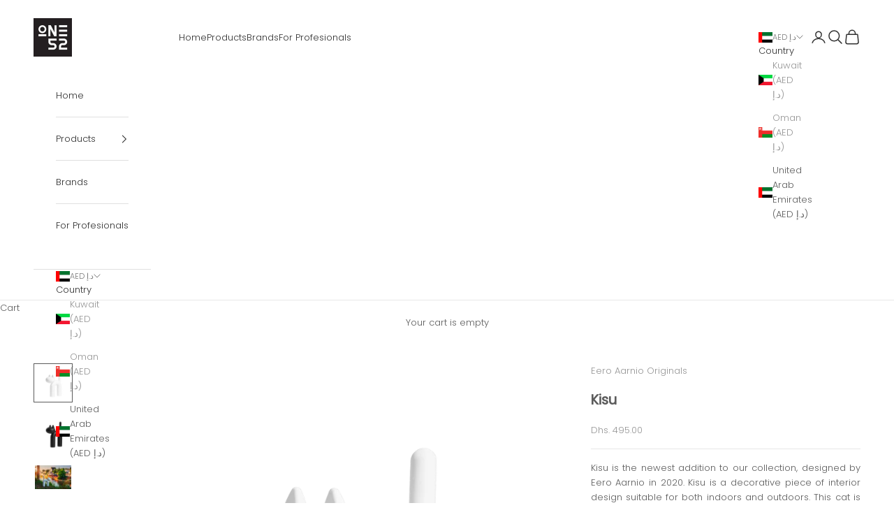

--- FILE ---
content_type: text/html; charset=utf-8
request_url: https://one52.ae/products/kisu
body_size: 35732
content:
<!doctype html>

<html class="no-js" lang="en" dir="ltr">
  <head>
    <meta charset="utf-8">
    <meta
      name="viewport"
      content="width=device-width, initial-scale=1.0, height=device-height, minimum-scale=1.0, maximum-scale=5.0"
    >

    <title>
      
        Shop Eero Aarnio Originals Kisu at One52 Furniture - Timeless Design.
        
      
    </title><meta name="description" content="Shop the Eero Aarnio Originals Kisu at One52 Furniture in UAE. Discover this iconic design that adds a playful touch to any space. Order now!"><link rel="canonical" href="https://one52.ae/products/kisu"><link rel="shortcut icon" href="//one52.ae/cdn/shop/files/One52_Logo_Black.png?v=1678716593&width=96">
      <link rel="apple-touch-icon" href="//one52.ae/cdn/shop/files/One52_Logo_Black.png?v=1678716593&width=180"><link rel="preconnect" href="https://fonts.shopifycdn.com" crossorigin>
    <link rel="dns-prefetch" href="https://productreviews.shopifycdn.com"><link rel="preload" href="//one52.ae/cdn/fonts/jost/jost_n4.d47a1b6347ce4a4c9f437608011273009d91f2b7.woff2" as="font" type="font/woff2" crossorigin><link rel="preload" href="//one52.ae/cdn/fonts/poppins/poppins_n3.05f58335c3209cce17da4f1f1ab324ebe2982441.woff2" as="font" type="font/woff2" crossorigin><meta property="og:type" content="product">
  <meta property="og:title" content="Kisu">
  <meta property="product:price:amount" content="495.00">
  <meta property="product:price:currency" content="AED"><meta property="og:image" content="http://one52.ae/cdn/shop/products/AarnioOriginals-Kisu-white_1200x_cb31e53b-522c-4007-8e91-a7cd1818c7be.png?v=1684362760&width=2048">
  <meta property="og:image:secure_url" content="https://one52.ae/cdn/shop/products/AarnioOriginals-Kisu-white_1200x_cb31e53b-522c-4007-8e91-a7cd1818c7be.png?v=1684362760&width=2048">
  <meta property="og:image:width" content="1200">
  <meta property="og:image:height" content="1200"><meta property="og:description" content="Shop the Eero Aarnio Originals Kisu at One52 Furniture in UAE. Discover this iconic design that adds a playful touch to any space. Order now!"><meta property="og:url" content="https://one52.ae/products/kisu">
<meta property="og:site_name" content="ONE52 Furniture"><meta name="twitter:card" content="summary"><meta name="twitter:title" content="Kisu">
  <meta name="twitter:description" content="Kisu is the newest addition to our collection, designed by Eero Aarnio in 2020. Kisu is a decorative piece of interior design suitable for both indoors and outdoors. This cat is made of polyethylene and available in two colours, black and white. The black Kisu is produced 100% of regenerated polyethylene made from the factory&#39;s own defected products and waste material. Kindly note that Kisu is a decoration element, not a toy."><meta name="twitter:image" content="https://one52.ae/cdn/shop/products/AarnioOriginals-Kisu-white_1200x_cb31e53b-522c-4007-8e91-a7cd1818c7be.png?crop=center&height=1200&v=1684362760&width=1200">
  <meta name="twitter:image:alt" content="Kisu-ONE 52 Furniture">
  <script async crossorigin fetchpriority="high" src="/cdn/shopifycloud/importmap-polyfill/es-modules-shim.2.4.0.js"></script>
<script type="application/ld+json">
  {
    "@context": "https://schema.org",
    "@type": "Product",
    "productID": 8395912970513,
    "offers": [{
          "@type": "Offer",
          "name": "White",
          "availability":"https://schema.org/InStock",
          "price": 495.0,
          "priceCurrency": "AED",
          "priceValidUntil": "2026-02-10","hasMerchantReturnPolicy": {
              "merchantReturnLink": "https:\/\/one52.ae\/policies\/refund-policy"
            },"shippingDetails": {
              "shippingSettingsLink": "https:\/\/one52.ae\/policies\/shipping-policy"
            },"url": "https://one52.ae/products/kisu?variant=45201196318993"
        },
{
          "@type": "Offer",
          "name": "Black",
          "availability":"https://schema.org/InStock",
          "price": 495.0,
          "priceCurrency": "AED",
          "priceValidUntil": "2026-02-10","hasMerchantReturnPolicy": {
              "merchantReturnLink": "https:\/\/one52.ae\/policies\/refund-policy"
            },"shippingDetails": {
              "shippingSettingsLink": "https:\/\/one52.ae\/policies\/shipping-policy"
            },"url": "https://one52.ae/products/kisu?variant=45201196351761"
        }
],"brand": {
      "@type": "Brand",
      "name": "Eero Aarnio Originals"
    },
    "name": "Kisu",
    "description": "Kisu is the newest addition to our collection, designed by Eero Aarnio in 2020. Kisu is a decorative piece of interior design suitable for both indoors and outdoors. This cat is made of polyethylene and available in two colours, black and white. The black Kisu is produced 100% of regenerated polyethylene made from the factory's own defected products and waste material. Kindly note that Kisu is a decoration element, not a toy.",
    "category": "Furniture",
    "url": "https://one52.ae/products/kisu",
    "sku": null,"weight": {
      "@type": "QuantitativeValue",
      "unitCode": "kg",
      "value": 0.0
      },"image": {
      "@type": "ImageObject",
      "url": "https://one52.ae/cdn/shop/products/AarnioOriginals-Kisu-white_1200x_cb31e53b-522c-4007-8e91-a7cd1818c7be.png?v=1684362760&width=1024",
      "image": "https://one52.ae/cdn/shop/products/AarnioOriginals-Kisu-white_1200x_cb31e53b-522c-4007-8e91-a7cd1818c7be.png?v=1684362760&width=1024",
      "name": "Kisu-ONE 52 Furniture",
      "width": "1024",
      "height": "1024"
    }
  }
  </script>



  <script type="application/ld+json">
  {
    "@context": "https://schema.org",
    "@type": "BreadcrumbList",
  "itemListElement": [{
      "@type": "ListItem",
      "position": 1,
      "name": "Home",
      "item": "https://one52.ae"
    },{
          "@type": "ListItem",
          "position": 2,
          "name": "Kisu",
          "item": "https://one52.ae/products/kisu"
        }]
  }
  </script>

<style>/* Typography (heading) */
  @font-face {
  font-family: Jost;
  font-weight: 400;
  font-style: normal;
  font-display: fallback;
  src: url("//one52.ae/cdn/fonts/jost/jost_n4.d47a1b6347ce4a4c9f437608011273009d91f2b7.woff2") format("woff2"),
       url("//one52.ae/cdn/fonts/jost/jost_n4.791c46290e672b3f85c3d1c651ef2efa3819eadd.woff") format("woff");
}

@font-face {
  font-family: Jost;
  font-weight: 400;
  font-style: italic;
  font-display: fallback;
  src: url("//one52.ae/cdn/fonts/jost/jost_i4.b690098389649750ada222b9763d55796c5283a5.woff2") format("woff2"),
       url("//one52.ae/cdn/fonts/jost/jost_i4.fd766415a47e50b9e391ae7ec04e2ae25e7e28b0.woff") format("woff");
}

/* Typography (body) */
  @font-face {
  font-family: Poppins;
  font-weight: 300;
  font-style: normal;
  font-display: fallback;
  src: url("//one52.ae/cdn/fonts/poppins/poppins_n3.05f58335c3209cce17da4f1f1ab324ebe2982441.woff2") format("woff2"),
       url("//one52.ae/cdn/fonts/poppins/poppins_n3.6971368e1f131d2c8ff8e3a44a36b577fdda3ff5.woff") format("woff");
}

@font-face {
  font-family: Poppins;
  font-weight: 300;
  font-style: italic;
  font-display: fallback;
  src: url("//one52.ae/cdn/fonts/poppins/poppins_i3.8536b4423050219f608e17f134fe9ea3b01ed890.woff2") format("woff2"),
       url("//one52.ae/cdn/fonts/poppins/poppins_i3.0f4433ada196bcabf726ed78f8e37e0995762f7f.woff") format("woff");
}

@font-face {
  font-family: Poppins;
  font-weight: 400;
  font-style: normal;
  font-display: fallback;
  src: url("//one52.ae/cdn/fonts/poppins/poppins_n4.0ba78fa5af9b0e1a374041b3ceaadf0a43b41362.woff2") format("woff2"),
       url("//one52.ae/cdn/fonts/poppins/poppins_n4.214741a72ff2596839fc9760ee7a770386cf16ca.woff") format("woff");
}

@font-face {
  font-family: Poppins;
  font-weight: 400;
  font-style: italic;
  font-display: fallback;
  src: url("//one52.ae/cdn/fonts/poppins/poppins_i4.846ad1e22474f856bd6b81ba4585a60799a9f5d2.woff2") format("woff2"),
       url("//one52.ae/cdn/fonts/poppins/poppins_i4.56b43284e8b52fc64c1fd271f289a39e8477e9ec.woff") format("woff");
}

:root {
    /* Container */
    --container-max-width: 100%;
    --container-xxs-max-width: 27.5rem; /* 440px */
    --container-xs-max-width: 42.5rem; /* 680px */
    --container-sm-max-width: 61.25rem; /* 980px */
    --container-md-max-width: 71.875rem; /* 1150px */
    --container-lg-max-width: 78.75rem; /* 1260px */
    --container-xl-max-width: 85rem; /* 1360px */
    --container-gutter: 1.25rem;

    --section-with-border-vertical-spacing: 2.5rem;
    --section-with-border-vertical-spacing-tight:2.5rem;
    --section-without-border-vertical-spacing:3.75rem;
    --section-without-border-vertical-spacing-tight:3.75rem;

    --section-stack-gap:3rem;
    --section-stack-gap-tight: 2.25rem;

    /* Form settings */
    --form-gap: 1.25rem; /* Gap between fieldset and submit button */
    --fieldset-gap: 1rem; /* Gap between each form input within a fieldset */
    --form-control-gap: 0.625rem; /* Gap between input and label (ignored for floating label) */
    --checkbox-control-gap: 0.75rem; /* Horizontal gap between checkbox and its associated label */
    --input-padding-block: 0.65rem; /* Vertical padding for input, textarea and native select */
    --input-padding-inline: 0.8rem; /* Horizontal padding for input, textarea and native select */
    --checkbox-size: 0.875rem; /* Size (width and height) for checkbox */

    /* Other sizes */
    --sticky-area-height: calc(var(--announcement-bar-is-sticky, 0) * var(--announcement-bar-height, 0px) + var(--header-is-sticky, 0) * var(--header-height, 0px));

    /* RTL support */
    --transform-logical-flip: 1;
    --transform-origin-start: left;
    --transform-origin-end: right;

    /**
     * ---------------------------------------------------------------------
     * TYPOGRAPHY
     * ---------------------------------------------------------------------
     */

    /* Font properties */
    --heading-font-family: Jost, sans-serif;
    --heading-font-weight: 400;
    --heading-font-style: normal;
    --heading-text-transform: uppercase;
    --heading-letter-spacing: 0.18em;
    --text-font-family: Poppins, sans-serif;
    --text-font-weight: 300;
    --text-font-style: normal;
    --text-letter-spacing: 0.0em;
    --button-font: var(--heading-font-style) var(--heading-font-weight) var(--text-sm) / 1.65 var(--heading-font-family);
    --button-text-transform: uppercase;
    --button-letter-spacing: 0.18em;

    /* Font sizes */--text-heading-size-factor: 1;
    --text-h1: max(0.6875rem, clamp(1.375rem, 1.146341463414634rem + 0.975609756097561vw, 2rem) * var(--text-heading-size-factor));
    --text-h2: max(0.6875rem, clamp(1.25rem, 1.0670731707317074rem + 0.7804878048780488vw, 1.75rem) * var(--text-heading-size-factor));
    --text-h3: max(0.6875rem, clamp(1.125rem, 1.0335365853658536rem + 0.3902439024390244vw, 1.375rem) * var(--text-heading-size-factor));
    --text-h4: max(0.6875rem, clamp(1rem, 0.9542682926829268rem + 0.1951219512195122vw, 1.125rem) * var(--text-heading-size-factor));
    --text-h5: calc(0.875rem * var(--text-heading-size-factor));
    --text-h6: calc(0.75rem * var(--text-heading-size-factor));

    --text-xs: 0.75rem;
    --text-sm: 0.8125rem;
    --text-base: 0.875rem;
    --text-lg: 1.0rem;
    --text-xl: 1.0625rem;

    /**
     * ---------------------------------------------------------------------
     * COLORS
     * ---------------------------------------------------------------------
     */

    /* Color settings */--accent: 92 92 92;
    --text-primary: 92 92 92;
    --background-primary: 255 255 255;
    --background-secondary: 255 255 255;
    --border-color: 231 231 231;
    --page-overlay: 0 0 0 / 0.4;

    /* Button colors */
    --button-background-primary: 92 92 92;
    --button-text-primary: 255 255 255;

    /* Status colors */
    --success-background: 212 227 203;
    --success-text: 48 122 7;
    --warning-background: 253 241 224;
    --warning-text: 237 138 0;
    --error-background: 243 204 204;
    --error-text: 203 43 43;

    /* Product colors */
    --on-sale-text: 227 44 43;
    --on-sale-badge-background: 227 44 43;
    --on-sale-badge-text: 255 255 255;
    --sold-out-badge-background: 239 239 239;
    --sold-out-badge-text: 0 0 0 / 0.65;
    --custom-badge-background: 28 28 28;
    --custom-badge-text: 255 255 255;
    --star-color: 28 28 28;

    /* Header colors */--header-background: 255 255 255;
    --header-text: 48 48 48;
    --header-border-color: 224 224 224;

    /* Footer colors */--footer-background: 255 255 255;
    --footer-text: 48 48 48;
    --footer-border-color: 224 224 224;

    /* Modal colors */--modal-background: 255 255 255;
    --modal-text: 48 48 48;
    --modal-border-color: 224 224 224;

    /* Drawer colors (reuse the same as modal) */
    --drawer-background: 255 255 255;
    --drawer-text: 48 48 48;
    --drawer-border-color: 224 224 224;

    /* Popover background (uses the primary background) */
    --popover-background: 255 255 255;
    --popover-text: 92 92 92;
    --popover-border-color: 231 231 231;

    /* Rounded variables (used for border radius) */
    --rounded-full: 9999px;
    --button-border-radius: 0.0rem;
    --input-border-radius: 0.0rem;

    /* Box shadow */
    --shadow-sm: 0 2px 8px rgb(0 0 0 / 0.05);
    --shadow: 0 5px 15px rgb(0 0 0 / 0.05);
    --shadow-md: 0 5px 30px rgb(0 0 0 / 0.05);
    --shadow-block: px px px rgb(var(--text-primary) / 0.0);

    /**
     * ---------------------------------------------------------------------
     * OTHER
     * ---------------------------------------------------------------------
     */

    --checkmark-svg-url: url(//one52.ae/cdn/shop/t/27/assets/checkmark.svg?v=77552481021870063511699266925);
    --cursor-zoom-in-svg-url: url(//one52.ae/cdn/shop/t/27/assets/cursor-zoom-in.svg?v=129647466446949226931699266925);
  }

  [dir="rtl"]:root {
    /* RTL support */
    --transform-logical-flip: -1;
    --transform-origin-start: right;
    --transform-origin-end: left;
  }

  @media screen and (min-width: 700px) {
    :root {
      /* Typography (font size) */
      --text-xs: 0.6875rem;
      --text-sm: 0.75rem;
      --text-base: 0.8125rem;
      --text-lg: 0.9375rem;
      --text-xl: 1.1875rem;

      /* Spacing settings */
      --container-gutter: 2rem;
    }
  }

  @media screen and (min-width: 1000px) {
    :root {
      /* Spacing settings */
      --container-gutter: 3rem;

      --section-with-border-vertical-spacing: 4rem;
      --section-with-border-vertical-spacing-tight: 4rem;
      --section-without-border-vertical-spacing: 6rem;
      --section-without-border-vertical-spacing-tight: 6rem;

      --section-stack-gap:3rem;
      --section-stack-gap-tight:3rem;
    }
  }
</style><script>
  document.documentElement.classList.replace('no-js', 'js');

  // This allows to expose several variables to the global scope, to be used in scripts
  window.themeVariables = {
    settings: {
      showPageTransition: true,
      pageType: "product",
      moneyFormat: "Dhs. {{amount}}",
      moneyWithCurrencyFormat: "Dhs. {{amount}} AED",
      currencyCodeEnabled: false,
      cartType: "drawer"
    },

    strings: {
      addToCartButton: "Add to cart",
      soldOutButton: "Sold out",
      preOrderButton: "Pre-order",
      unavailableButton: "Unavailable",
      addedToCart: "Added to your cart!",
      closeGallery: "Close gallery",
      zoomGallery: "Zoom picture",
      errorGallery: "Image cannot be loaded",
      soldOutBadge: "Sold out",
      discountBadge: "Save @@",
      sku: "SKU:",
      shippingEstimatorNoResults: "Sorry, we do not ship to your address.",
      shippingEstimatorOneResult: "There is one shipping rate for your address:",
      shippingEstimatorMultipleResults: "There are several shipping rates for your address:",
      shippingEstimatorError: "One or more error occurred while retrieving shipping rates:",
      next: "Next",
      previous: "Previous"
    },

    mediaQueries: {
      'sm': 'screen and (min-width: 700px)',
      'md': 'screen and (min-width: 1000px)',
      'lg': 'screen and (min-width: 1150px)',
      'xl': 'screen and (min-width: 1400px)',
      '2xl': 'screen and (min-width: 1600px)',
      'sm-max': 'screen and (max-width: 699px)',
      'md-max': 'screen and (max-width: 999px)',
      'lg-max': 'screen and (max-width: 1149px)',
      'xl-max': 'screen and (max-width: 1399px)',
      '2xl-max': 'screen and (max-width: 1599px)',
      'motion-safe': '(prefers-reduced-motion: no-preference)',
      'motion-reduce': '(prefers-reduced-motion: reduce)',
      'supports-hover': 'screen and (pointer: fine)',
      'supports-touch': 'screen and (hover: none)'
    }
  };window.addEventListener('pageshow', async (event) => {
      const isReloaded = (window.performance.navigation && window.performance.navigation.type === 1) || window.performance.getEntriesByType('navigation').map((nav) => nav.type).includes('reload');

      if (window.matchMedia('(prefers-reduced-motion: no-preference)').matches && !event.persisted && !isReloaded && document.referrer.includes(location.host)) {
        await document.body.animate({opacity: [0, 1]}, {duration: 200}).finished;
      }

      document.body.style.setProperty('opacity', '1');
    });</script><script async src="//one52.ae/cdn/shop/t/27/assets/es-module-shims.min.js?v=41244696521020306371699266899"></script>
    <script type="importmap">
      {
        "imports": {
          "vendor": "//one52.ae/cdn/shop/t/27/assets/vendor.min.js?v=114730757745344854631699266899",
          "theme": "//one52.ae/cdn/shop/t/27/assets/theme.js?v=89963661938119220071699266899",
          "photoswipe": "//one52.ae/cdn/shop/t/27/assets/photoswipe.min.js?v=30761459775438637251699266899"
        }
      }
    </script>

    <script type="module" src="//one52.ae/cdn/shop/t/27/assets/vendor.min.js?v=114730757745344854631699266899"></script>
    <script type="module" src="//one52.ae/cdn/shop/t/27/assets/theme.js?v=89963661938119220071699266899"></script>

    <script>window.performance && window.performance.mark && window.performance.mark('shopify.content_for_header.start');</script><meta name="google-site-verification" content="NiX-tyb8N606oK_8NsZT7b5mYAhK0LNnl9XNOocC1W8">
<meta name="facebook-domain-verification" content="t4yunbjdh4ila3xts11guii3oto3el">
<meta id="shopify-digital-wallet" name="shopify-digital-wallet" content="/50822086840/digital_wallets/dialog">
<link rel="alternate" type="application/json+oembed" href="https://one52.ae/products/kisu.oembed">
<script async="async" src="/checkouts/internal/preloads.js?locale=en-AE"></script>
<script id="shopify-features" type="application/json">{"accessToken":"8ff773da1c0dbbf35a996a58bc4228dd","betas":["rich-media-storefront-analytics"],"domain":"one52.ae","predictiveSearch":true,"shopId":50822086840,"locale":"en"}</script>
<script>var Shopify = Shopify || {};
Shopify.shop = "one52demo.myshopify.com";
Shopify.locale = "en";
Shopify.currency = {"active":"AED","rate":"1.0"};
Shopify.country = "AE";
Shopify.theme = {"name":"New prestige","id":162135507217,"schema_name":"Prestige","schema_version":"7.3.6","theme_store_id":null,"role":"main"};
Shopify.theme.handle = "null";
Shopify.theme.style = {"id":null,"handle":null};
Shopify.cdnHost = "one52.ae/cdn";
Shopify.routes = Shopify.routes || {};
Shopify.routes.root = "/";</script>
<script type="module">!function(o){(o.Shopify=o.Shopify||{}).modules=!0}(window);</script>
<script>!function(o){function n(){var o=[];function n(){o.push(Array.prototype.slice.apply(arguments))}return n.q=o,n}var t=o.Shopify=o.Shopify||{};t.loadFeatures=n(),t.autoloadFeatures=n()}(window);</script>
<script id="shop-js-analytics" type="application/json">{"pageType":"product"}</script>
<script defer="defer" async type="module" src="//one52.ae/cdn/shopifycloud/shop-js/modules/v2/client.init-shop-cart-sync_BN7fPSNr.en.esm.js"></script>
<script defer="defer" async type="module" src="//one52.ae/cdn/shopifycloud/shop-js/modules/v2/chunk.common_Cbph3Kss.esm.js"></script>
<script defer="defer" async type="module" src="//one52.ae/cdn/shopifycloud/shop-js/modules/v2/chunk.modal_DKumMAJ1.esm.js"></script>
<script type="module">
  await import("//one52.ae/cdn/shopifycloud/shop-js/modules/v2/client.init-shop-cart-sync_BN7fPSNr.en.esm.js");
await import("//one52.ae/cdn/shopifycloud/shop-js/modules/v2/chunk.common_Cbph3Kss.esm.js");
await import("//one52.ae/cdn/shopifycloud/shop-js/modules/v2/chunk.modal_DKumMAJ1.esm.js");

  window.Shopify.SignInWithShop?.initShopCartSync?.({"fedCMEnabled":true,"windoidEnabled":true});

</script>
<script>(function() {
  var isLoaded = false;
  function asyncLoad() {
    if (isLoaded) return;
    isLoaded = true;
    var urls = ["https:\/\/shopi.plexhr.com\/orderDeadlineInt\/script\/plex.php?shop=one52demo.myshopify.com","https:\/\/chimpstatic.com\/mcjs-connected\/js\/users\/83d8db1bdaf99d65d3944327a\/866529c9c99c188c241adf8fe.js?shop=one52demo.myshopify.com"];
    for (var i = 0; i < urls.length; i++) {
      var s = document.createElement('script');
      s.type = 'text/javascript';
      s.async = true;
      s.src = urls[i];
      var x = document.getElementsByTagName('script')[0];
      x.parentNode.insertBefore(s, x);
    }
  };
  if(window.attachEvent) {
    window.attachEvent('onload', asyncLoad);
  } else {
    window.addEventListener('load', asyncLoad, false);
  }
})();</script>
<script id="__st">var __st={"a":50822086840,"offset":14400,"reqid":"4c1578c3-d09b-426f-88a2-ca6d32fbdb18-1769837894","pageurl":"one52.ae\/products\/kisu","u":"8c685694f7b2","p":"product","rtyp":"product","rid":8395912970513};</script>
<script>window.ShopifyPaypalV4VisibilityTracking = true;</script>
<script id="captcha-bootstrap">!function(){'use strict';const t='contact',e='account',n='new_comment',o=[[t,t],['blogs',n],['comments',n],[t,'customer']],c=[[e,'customer_login'],[e,'guest_login'],[e,'recover_customer_password'],[e,'create_customer']],r=t=>t.map((([t,e])=>`form[action*='/${t}']:not([data-nocaptcha='true']) input[name='form_type'][value='${e}']`)).join(','),a=t=>()=>t?[...document.querySelectorAll(t)].map((t=>t.form)):[];function s(){const t=[...o],e=r(t);return a(e)}const i='password',u='form_key',d=['recaptcha-v3-token','g-recaptcha-response','h-captcha-response',i],f=()=>{try{return window.sessionStorage}catch{return}},m='__shopify_v',_=t=>t.elements[u];function p(t,e,n=!1){try{const o=window.sessionStorage,c=JSON.parse(o.getItem(e)),{data:r}=function(t){const{data:e,action:n}=t;return t[m]||n?{data:e,action:n}:{data:t,action:n}}(c);for(const[e,n]of Object.entries(r))t.elements[e]&&(t.elements[e].value=n);n&&o.removeItem(e)}catch(o){console.error('form repopulation failed',{error:o})}}const l='form_type',E='cptcha';function T(t){t.dataset[E]=!0}const w=window,h=w.document,L='Shopify',v='ce_forms',y='captcha';let A=!1;((t,e)=>{const n=(g='f06e6c50-85a8-45c8-87d0-21a2b65856fe',I='https://cdn.shopify.com/shopifycloud/storefront-forms-hcaptcha/ce_storefront_forms_captcha_hcaptcha.v1.5.2.iife.js',D={infoText:'Protected by hCaptcha',privacyText:'Privacy',termsText:'Terms'},(t,e,n)=>{const o=w[L][v],c=o.bindForm;if(c)return c(t,g,e,D).then(n);var r;o.q.push([[t,g,e,D],n]),r=I,A||(h.body.append(Object.assign(h.createElement('script'),{id:'captcha-provider',async:!0,src:r})),A=!0)});var g,I,D;w[L]=w[L]||{},w[L][v]=w[L][v]||{},w[L][v].q=[],w[L][y]=w[L][y]||{},w[L][y].protect=function(t,e){n(t,void 0,e),T(t)},Object.freeze(w[L][y]),function(t,e,n,w,h,L){const[v,y,A,g]=function(t,e,n){const i=e?o:[],u=t?c:[],d=[...i,...u],f=r(d),m=r(i),_=r(d.filter((([t,e])=>n.includes(e))));return[a(f),a(m),a(_),s()]}(w,h,L),I=t=>{const e=t.target;return e instanceof HTMLFormElement?e:e&&e.form},D=t=>v().includes(t);t.addEventListener('submit',(t=>{const e=I(t);if(!e)return;const n=D(e)&&!e.dataset.hcaptchaBound&&!e.dataset.recaptchaBound,o=_(e),c=g().includes(e)&&(!o||!o.value);(n||c)&&t.preventDefault(),c&&!n&&(function(t){try{if(!f())return;!function(t){const e=f();if(!e)return;const n=_(t);if(!n)return;const o=n.value;o&&e.removeItem(o)}(t);const e=Array.from(Array(32),(()=>Math.random().toString(36)[2])).join('');!function(t,e){_(t)||t.append(Object.assign(document.createElement('input'),{type:'hidden',name:u})),t.elements[u].value=e}(t,e),function(t,e){const n=f();if(!n)return;const o=[...t.querySelectorAll(`input[type='${i}']`)].map((({name:t})=>t)),c=[...d,...o],r={};for(const[a,s]of new FormData(t).entries())c.includes(a)||(r[a]=s);n.setItem(e,JSON.stringify({[m]:1,action:t.action,data:r}))}(t,e)}catch(e){console.error('failed to persist form',e)}}(e),e.submit())}));const S=(t,e)=>{t&&!t.dataset[E]&&(n(t,e.some((e=>e===t))),T(t))};for(const o of['focusin','change'])t.addEventListener(o,(t=>{const e=I(t);D(e)&&S(e,y())}));const B=e.get('form_key'),M=e.get(l),P=B&&M;t.addEventListener('DOMContentLoaded',(()=>{const t=y();if(P)for(const e of t)e.elements[l].value===M&&p(e,B);[...new Set([...A(),...v().filter((t=>'true'===t.dataset.shopifyCaptcha))])].forEach((e=>S(e,t)))}))}(h,new URLSearchParams(w.location.search),n,t,e,['guest_login'])})(!0,!1)}();</script>
<script integrity="sha256-4kQ18oKyAcykRKYeNunJcIwy7WH5gtpwJnB7kiuLZ1E=" data-source-attribution="shopify.loadfeatures" defer="defer" src="//one52.ae/cdn/shopifycloud/storefront/assets/storefront/load_feature-a0a9edcb.js" crossorigin="anonymous"></script>
<script data-source-attribution="shopify.dynamic_checkout.dynamic.init">var Shopify=Shopify||{};Shopify.PaymentButton=Shopify.PaymentButton||{isStorefrontPortableWallets:!0,init:function(){window.Shopify.PaymentButton.init=function(){};var t=document.createElement("script");t.src="https://one52.ae/cdn/shopifycloud/portable-wallets/latest/portable-wallets.en.js",t.type="module",document.head.appendChild(t)}};
</script>
<script data-source-attribution="shopify.dynamic_checkout.buyer_consent">
  function portableWalletsHideBuyerConsent(e){var t=document.getElementById("shopify-buyer-consent"),n=document.getElementById("shopify-subscription-policy-button");t&&n&&(t.classList.add("hidden"),t.setAttribute("aria-hidden","true"),n.removeEventListener("click",e))}function portableWalletsShowBuyerConsent(e){var t=document.getElementById("shopify-buyer-consent"),n=document.getElementById("shopify-subscription-policy-button");t&&n&&(t.classList.remove("hidden"),t.removeAttribute("aria-hidden"),n.addEventListener("click",e))}window.Shopify?.PaymentButton&&(window.Shopify.PaymentButton.hideBuyerConsent=portableWalletsHideBuyerConsent,window.Shopify.PaymentButton.showBuyerConsent=portableWalletsShowBuyerConsent);
</script>
<script>
  function portableWalletsCleanup(e){e&&e.src&&console.error("Failed to load portable wallets script "+e.src);var t=document.querySelectorAll("shopify-accelerated-checkout .shopify-payment-button__skeleton, shopify-accelerated-checkout-cart .wallet-cart-button__skeleton"),e=document.getElementById("shopify-buyer-consent");for(let e=0;e<t.length;e++)t[e].remove();e&&e.remove()}function portableWalletsNotLoadedAsModule(e){e instanceof ErrorEvent&&"string"==typeof e.message&&e.message.includes("import.meta")&&"string"==typeof e.filename&&e.filename.includes("portable-wallets")&&(window.removeEventListener("error",portableWalletsNotLoadedAsModule),window.Shopify.PaymentButton.failedToLoad=e,"loading"===document.readyState?document.addEventListener("DOMContentLoaded",window.Shopify.PaymentButton.init):window.Shopify.PaymentButton.init())}window.addEventListener("error",portableWalletsNotLoadedAsModule);
</script>

<script type="module" src="https://one52.ae/cdn/shopifycloud/portable-wallets/latest/portable-wallets.en.js" onError="portableWalletsCleanup(this)" crossorigin="anonymous"></script>
<script nomodule>
  document.addEventListener("DOMContentLoaded", portableWalletsCleanup);
</script>

<link id="shopify-accelerated-checkout-styles" rel="stylesheet" media="screen" href="https://one52.ae/cdn/shopifycloud/portable-wallets/latest/accelerated-checkout-backwards-compat.css" crossorigin="anonymous">
<style id="shopify-accelerated-checkout-cart">
        #shopify-buyer-consent {
  margin-top: 1em;
  display: inline-block;
  width: 100%;
}

#shopify-buyer-consent.hidden {
  display: none;
}

#shopify-subscription-policy-button {
  background: none;
  border: none;
  padding: 0;
  text-decoration: underline;
  font-size: inherit;
  cursor: pointer;
}

#shopify-subscription-policy-button::before {
  box-shadow: none;
}

      </style>

<script>window.performance && window.performance.mark && window.performance.mark('shopify.content_for_header.end');</script>
<link href="//one52.ae/cdn/shop/t/27/assets/theme.css?v=62420860264510945811699266899" rel="stylesheet" type="text/css" media="all" /><script src="https://cdn.shopify.com/extensions/6c66d7d0-f631-46bf-8039-ad48ac607ad6/forms-2301/assets/shopify-forms-loader.js" type="text/javascript" defer="defer"></script>
<link href="https://monorail-edge.shopifysvc.com" rel="dns-prefetch">
<script>(function(){if ("sendBeacon" in navigator && "performance" in window) {try {var session_token_from_headers = performance.getEntriesByType('navigation')[0].serverTiming.find(x => x.name == '_s').description;} catch {var session_token_from_headers = undefined;}var session_cookie_matches = document.cookie.match(/_shopify_s=([^;]*)/);var session_token_from_cookie = session_cookie_matches && session_cookie_matches.length === 2 ? session_cookie_matches[1] : "";var session_token = session_token_from_headers || session_token_from_cookie || "";function handle_abandonment_event(e) {var entries = performance.getEntries().filter(function(entry) {return /monorail-edge.shopifysvc.com/.test(entry.name);});if (!window.abandonment_tracked && entries.length === 0) {window.abandonment_tracked = true;var currentMs = Date.now();var navigation_start = performance.timing.navigationStart;var payload = {shop_id: 50822086840,url: window.location.href,navigation_start,duration: currentMs - navigation_start,session_token,page_type: "product"};window.navigator.sendBeacon("https://monorail-edge.shopifysvc.com/v1/produce", JSON.stringify({schema_id: "online_store_buyer_site_abandonment/1.1",payload: payload,metadata: {event_created_at_ms: currentMs,event_sent_at_ms: currentMs}}));}}window.addEventListener('pagehide', handle_abandonment_event);}}());</script>
<script id="web-pixels-manager-setup">(function e(e,d,r,n,o){if(void 0===o&&(o={}),!Boolean(null===(a=null===(i=window.Shopify)||void 0===i?void 0:i.analytics)||void 0===a?void 0:a.replayQueue)){var i,a;window.Shopify=window.Shopify||{};var t=window.Shopify;t.analytics=t.analytics||{};var s=t.analytics;s.replayQueue=[],s.publish=function(e,d,r){return s.replayQueue.push([e,d,r]),!0};try{self.performance.mark("wpm:start")}catch(e){}var l=function(){var e={modern:/Edge?\/(1{2}[4-9]|1[2-9]\d|[2-9]\d{2}|\d{4,})\.\d+(\.\d+|)|Firefox\/(1{2}[4-9]|1[2-9]\d|[2-9]\d{2}|\d{4,})\.\d+(\.\d+|)|Chrom(ium|e)\/(9{2}|\d{3,})\.\d+(\.\d+|)|(Maci|X1{2}).+ Version\/(15\.\d+|(1[6-9]|[2-9]\d|\d{3,})\.\d+)([,.]\d+|)( \(\w+\)|)( Mobile\/\w+|) Safari\/|Chrome.+OPR\/(9{2}|\d{3,})\.\d+\.\d+|(CPU[ +]OS|iPhone[ +]OS|CPU[ +]iPhone|CPU IPhone OS|CPU iPad OS)[ +]+(15[._]\d+|(1[6-9]|[2-9]\d|\d{3,})[._]\d+)([._]\d+|)|Android:?[ /-](13[3-9]|1[4-9]\d|[2-9]\d{2}|\d{4,})(\.\d+|)(\.\d+|)|Android.+Firefox\/(13[5-9]|1[4-9]\d|[2-9]\d{2}|\d{4,})\.\d+(\.\d+|)|Android.+Chrom(ium|e)\/(13[3-9]|1[4-9]\d|[2-9]\d{2}|\d{4,})\.\d+(\.\d+|)|SamsungBrowser\/([2-9]\d|\d{3,})\.\d+/,legacy:/Edge?\/(1[6-9]|[2-9]\d|\d{3,})\.\d+(\.\d+|)|Firefox\/(5[4-9]|[6-9]\d|\d{3,})\.\d+(\.\d+|)|Chrom(ium|e)\/(5[1-9]|[6-9]\d|\d{3,})\.\d+(\.\d+|)([\d.]+$|.*Safari\/(?![\d.]+ Edge\/[\d.]+$))|(Maci|X1{2}).+ Version\/(10\.\d+|(1[1-9]|[2-9]\d|\d{3,})\.\d+)([,.]\d+|)( \(\w+\)|)( Mobile\/\w+|) Safari\/|Chrome.+OPR\/(3[89]|[4-9]\d|\d{3,})\.\d+\.\d+|(CPU[ +]OS|iPhone[ +]OS|CPU[ +]iPhone|CPU IPhone OS|CPU iPad OS)[ +]+(10[._]\d+|(1[1-9]|[2-9]\d|\d{3,})[._]\d+)([._]\d+|)|Android:?[ /-](13[3-9]|1[4-9]\d|[2-9]\d{2}|\d{4,})(\.\d+|)(\.\d+|)|Mobile Safari.+OPR\/([89]\d|\d{3,})\.\d+\.\d+|Android.+Firefox\/(13[5-9]|1[4-9]\d|[2-9]\d{2}|\d{4,})\.\d+(\.\d+|)|Android.+Chrom(ium|e)\/(13[3-9]|1[4-9]\d|[2-9]\d{2}|\d{4,})\.\d+(\.\d+|)|Android.+(UC? ?Browser|UCWEB|U3)[ /]?(15\.([5-9]|\d{2,})|(1[6-9]|[2-9]\d|\d{3,})\.\d+)\.\d+|SamsungBrowser\/(5\.\d+|([6-9]|\d{2,})\.\d+)|Android.+MQ{2}Browser\/(14(\.(9|\d{2,})|)|(1[5-9]|[2-9]\d|\d{3,})(\.\d+|))(\.\d+|)|K[Aa][Ii]OS\/(3\.\d+|([4-9]|\d{2,})\.\d+)(\.\d+|)/},d=e.modern,r=e.legacy,n=navigator.userAgent;return n.match(d)?"modern":n.match(r)?"legacy":"unknown"}(),u="modern"===l?"modern":"legacy",c=(null!=n?n:{modern:"",legacy:""})[u],f=function(e){return[e.baseUrl,"/wpm","/b",e.hashVersion,"modern"===e.buildTarget?"m":"l",".js"].join("")}({baseUrl:d,hashVersion:r,buildTarget:u}),m=function(e){var d=e.version,r=e.bundleTarget,n=e.surface,o=e.pageUrl,i=e.monorailEndpoint;return{emit:function(e){var a=e.status,t=e.errorMsg,s=(new Date).getTime(),l=JSON.stringify({metadata:{event_sent_at_ms:s},events:[{schema_id:"web_pixels_manager_load/3.1",payload:{version:d,bundle_target:r,page_url:o,status:a,surface:n,error_msg:t},metadata:{event_created_at_ms:s}}]});if(!i)return console&&console.warn&&console.warn("[Web Pixels Manager] No Monorail endpoint provided, skipping logging."),!1;try{return self.navigator.sendBeacon.bind(self.navigator)(i,l)}catch(e){}var u=new XMLHttpRequest;try{return u.open("POST",i,!0),u.setRequestHeader("Content-Type","text/plain"),u.send(l),!0}catch(e){return console&&console.warn&&console.warn("[Web Pixels Manager] Got an unhandled error while logging to Monorail."),!1}}}}({version:r,bundleTarget:l,surface:e.surface,pageUrl:self.location.href,monorailEndpoint:e.monorailEndpoint});try{o.browserTarget=l,function(e){var d=e.src,r=e.async,n=void 0===r||r,o=e.onload,i=e.onerror,a=e.sri,t=e.scriptDataAttributes,s=void 0===t?{}:t,l=document.createElement("script"),u=document.querySelector("head"),c=document.querySelector("body");if(l.async=n,l.src=d,a&&(l.integrity=a,l.crossOrigin="anonymous"),s)for(var f in s)if(Object.prototype.hasOwnProperty.call(s,f))try{l.dataset[f]=s[f]}catch(e){}if(o&&l.addEventListener("load",o),i&&l.addEventListener("error",i),u)u.appendChild(l);else{if(!c)throw new Error("Did not find a head or body element to append the script");c.appendChild(l)}}({src:f,async:!0,onload:function(){if(!function(){var e,d;return Boolean(null===(d=null===(e=window.Shopify)||void 0===e?void 0:e.analytics)||void 0===d?void 0:d.initialized)}()){var d=window.webPixelsManager.init(e)||void 0;if(d){var r=window.Shopify.analytics;r.replayQueue.forEach((function(e){var r=e[0],n=e[1],o=e[2];d.publishCustomEvent(r,n,o)})),r.replayQueue=[],r.publish=d.publishCustomEvent,r.visitor=d.visitor,r.initialized=!0}}},onerror:function(){return m.emit({status:"failed",errorMsg:"".concat(f," has failed to load")})},sri:function(e){var d=/^sha384-[A-Za-z0-9+/=]+$/;return"string"==typeof e&&d.test(e)}(c)?c:"",scriptDataAttributes:o}),m.emit({status:"loading"})}catch(e){m.emit({status:"failed",errorMsg:(null==e?void 0:e.message)||"Unknown error"})}}})({shopId: 50822086840,storefrontBaseUrl: "https://one52.ae",extensionsBaseUrl: "https://extensions.shopifycdn.com/cdn/shopifycloud/web-pixels-manager",monorailEndpoint: "https://monorail-edge.shopifysvc.com/unstable/produce_batch",surface: "storefront-renderer",enabledBetaFlags: ["2dca8a86"],webPixelsConfigList: [{"id":"763363601","configuration":"{\"config\":\"{\\\"pixel_id\\\":\\\"G-K8VXKJTF2N\\\",\\\"google_tag_ids\\\":[\\\"G-K8VXKJTF2N\\\",\\\"GT-NMDM9QT\\\"],\\\"target_country\\\":\\\"AE\\\",\\\"gtag_events\\\":[{\\\"type\\\":\\\"begin_checkout\\\",\\\"action_label\\\":\\\"G-K8VXKJTF2N\\\"},{\\\"type\\\":\\\"search\\\",\\\"action_label\\\":\\\"G-K8VXKJTF2N\\\"},{\\\"type\\\":\\\"view_item\\\",\\\"action_label\\\":[\\\"G-K8VXKJTF2N\\\",\\\"MC-PGQY8MQF9V\\\"]},{\\\"type\\\":\\\"purchase\\\",\\\"action_label\\\":[\\\"G-K8VXKJTF2N\\\",\\\"MC-PGQY8MQF9V\\\"]},{\\\"type\\\":\\\"page_view\\\",\\\"action_label\\\":[\\\"G-K8VXKJTF2N\\\",\\\"MC-PGQY8MQF9V\\\"]},{\\\"type\\\":\\\"add_payment_info\\\",\\\"action_label\\\":\\\"G-K8VXKJTF2N\\\"},{\\\"type\\\":\\\"add_to_cart\\\",\\\"action_label\\\":\\\"G-K8VXKJTF2N\\\"}],\\\"enable_monitoring_mode\\\":false}\"}","eventPayloadVersion":"v1","runtimeContext":"OPEN","scriptVersion":"b2a88bafab3e21179ed38636efcd8a93","type":"APP","apiClientId":1780363,"privacyPurposes":[],"dataSharingAdjustments":{"protectedCustomerApprovalScopes":["read_customer_address","read_customer_email","read_customer_name","read_customer_personal_data","read_customer_phone"]}},{"id":"283967761","configuration":"{\"pixel_id\":\"1104434013938654\",\"pixel_type\":\"facebook_pixel\",\"metaapp_system_user_token\":\"-\"}","eventPayloadVersion":"v1","runtimeContext":"OPEN","scriptVersion":"ca16bc87fe92b6042fbaa3acc2fbdaa6","type":"APP","apiClientId":2329312,"privacyPurposes":["ANALYTICS","MARKETING","SALE_OF_DATA"],"dataSharingAdjustments":{"protectedCustomerApprovalScopes":["read_customer_address","read_customer_email","read_customer_name","read_customer_personal_data","read_customer_phone"]}},{"id":"shopify-app-pixel","configuration":"{}","eventPayloadVersion":"v1","runtimeContext":"STRICT","scriptVersion":"0450","apiClientId":"shopify-pixel","type":"APP","privacyPurposes":["ANALYTICS","MARKETING"]},{"id":"shopify-custom-pixel","eventPayloadVersion":"v1","runtimeContext":"LAX","scriptVersion":"0450","apiClientId":"shopify-pixel","type":"CUSTOM","privacyPurposes":["ANALYTICS","MARKETING"]}],isMerchantRequest: false,initData: {"shop":{"name":"ONE52 Furniture","paymentSettings":{"currencyCode":"AED"},"myshopifyDomain":"one52demo.myshopify.com","countryCode":"AE","storefrontUrl":"https:\/\/one52.ae"},"customer":null,"cart":null,"checkout":null,"productVariants":[{"price":{"amount":495.0,"currencyCode":"AED"},"product":{"title":"Kisu","vendor":"Eero Aarnio Originals","id":"8395912970513","untranslatedTitle":"Kisu","url":"\/products\/kisu","type":"Furniture"},"id":"45201196318993","image":{"src":"\/\/one52.ae\/cdn\/shop\/products\/AarnioOriginals-Kisu-white_1200x_cb31e53b-522c-4007-8e91-a7cd1818c7be.png?v=1684362760"},"sku":null,"title":"White","untranslatedTitle":"White"},{"price":{"amount":495.0,"currencyCode":"AED"},"product":{"title":"Kisu","vendor":"Eero Aarnio Originals","id":"8395912970513","untranslatedTitle":"Kisu","url":"\/products\/kisu","type":"Furniture"},"id":"45201196351761","image":{"src":"\/\/one52.ae\/cdn\/shop\/products\/AarnioOriginals-KISU-black_1200x_305de572-c7ed-499a-85a2-8b564eea0aaa.png?v=1684362760"},"sku":null,"title":"Black","untranslatedTitle":"Black"}],"purchasingCompany":null},},"https://one52.ae/cdn","1d2a099fw23dfb22ep557258f5m7a2edbae",{"modern":"","legacy":""},{"shopId":"50822086840","storefrontBaseUrl":"https:\/\/one52.ae","extensionBaseUrl":"https:\/\/extensions.shopifycdn.com\/cdn\/shopifycloud\/web-pixels-manager","surface":"storefront-renderer","enabledBetaFlags":"[\"2dca8a86\"]","isMerchantRequest":"false","hashVersion":"1d2a099fw23dfb22ep557258f5m7a2edbae","publish":"custom","events":"[[\"page_viewed\",{}],[\"product_viewed\",{\"productVariant\":{\"price\":{\"amount\":495.0,\"currencyCode\":\"AED\"},\"product\":{\"title\":\"Kisu\",\"vendor\":\"Eero Aarnio Originals\",\"id\":\"8395912970513\",\"untranslatedTitle\":\"Kisu\",\"url\":\"\/products\/kisu\",\"type\":\"Furniture\"},\"id\":\"45201196318993\",\"image\":{\"src\":\"\/\/one52.ae\/cdn\/shop\/products\/AarnioOriginals-Kisu-white_1200x_cb31e53b-522c-4007-8e91-a7cd1818c7be.png?v=1684362760\"},\"sku\":null,\"title\":\"White\",\"untranslatedTitle\":\"White\"}}]]"});</script><script>
  window.ShopifyAnalytics = window.ShopifyAnalytics || {};
  window.ShopifyAnalytics.meta = window.ShopifyAnalytics.meta || {};
  window.ShopifyAnalytics.meta.currency = 'AED';
  var meta = {"product":{"id":8395912970513,"gid":"gid:\/\/shopify\/Product\/8395912970513","vendor":"Eero Aarnio Originals","type":"Furniture","handle":"kisu","variants":[{"id":45201196318993,"price":49500,"name":"Kisu - White","public_title":"White","sku":null},{"id":45201196351761,"price":49500,"name":"Kisu - Black","public_title":"Black","sku":null}],"remote":false},"page":{"pageType":"product","resourceType":"product","resourceId":8395912970513,"requestId":"4c1578c3-d09b-426f-88a2-ca6d32fbdb18-1769837894"}};
  for (var attr in meta) {
    window.ShopifyAnalytics.meta[attr] = meta[attr];
  }
</script>
<script class="analytics">
  (function () {
    var customDocumentWrite = function(content) {
      var jquery = null;

      if (window.jQuery) {
        jquery = window.jQuery;
      } else if (window.Checkout && window.Checkout.$) {
        jquery = window.Checkout.$;
      }

      if (jquery) {
        jquery('body').append(content);
      }
    };

    var hasLoggedConversion = function(token) {
      if (token) {
        return document.cookie.indexOf('loggedConversion=' + token) !== -1;
      }
      return false;
    }

    var setCookieIfConversion = function(token) {
      if (token) {
        var twoMonthsFromNow = new Date(Date.now());
        twoMonthsFromNow.setMonth(twoMonthsFromNow.getMonth() + 2);

        document.cookie = 'loggedConversion=' + token + '; expires=' + twoMonthsFromNow;
      }
    }

    var trekkie = window.ShopifyAnalytics.lib = window.trekkie = window.trekkie || [];
    if (trekkie.integrations) {
      return;
    }
    trekkie.methods = [
      'identify',
      'page',
      'ready',
      'track',
      'trackForm',
      'trackLink'
    ];
    trekkie.factory = function(method) {
      return function() {
        var args = Array.prototype.slice.call(arguments);
        args.unshift(method);
        trekkie.push(args);
        return trekkie;
      };
    };
    for (var i = 0; i < trekkie.methods.length; i++) {
      var key = trekkie.methods[i];
      trekkie[key] = trekkie.factory(key);
    }
    trekkie.load = function(config) {
      trekkie.config = config || {};
      trekkie.config.initialDocumentCookie = document.cookie;
      var first = document.getElementsByTagName('script')[0];
      var script = document.createElement('script');
      script.type = 'text/javascript';
      script.onerror = function(e) {
        var scriptFallback = document.createElement('script');
        scriptFallback.type = 'text/javascript';
        scriptFallback.onerror = function(error) {
                var Monorail = {
      produce: function produce(monorailDomain, schemaId, payload) {
        var currentMs = new Date().getTime();
        var event = {
          schema_id: schemaId,
          payload: payload,
          metadata: {
            event_created_at_ms: currentMs,
            event_sent_at_ms: currentMs
          }
        };
        return Monorail.sendRequest("https://" + monorailDomain + "/v1/produce", JSON.stringify(event));
      },
      sendRequest: function sendRequest(endpointUrl, payload) {
        // Try the sendBeacon API
        if (window && window.navigator && typeof window.navigator.sendBeacon === 'function' && typeof window.Blob === 'function' && !Monorail.isIos12()) {
          var blobData = new window.Blob([payload], {
            type: 'text/plain'
          });

          if (window.navigator.sendBeacon(endpointUrl, blobData)) {
            return true;
          } // sendBeacon was not successful

        } // XHR beacon

        var xhr = new XMLHttpRequest();

        try {
          xhr.open('POST', endpointUrl);
          xhr.setRequestHeader('Content-Type', 'text/plain');
          xhr.send(payload);
        } catch (e) {
          console.log(e);
        }

        return false;
      },
      isIos12: function isIos12() {
        return window.navigator.userAgent.lastIndexOf('iPhone; CPU iPhone OS 12_') !== -1 || window.navigator.userAgent.lastIndexOf('iPad; CPU OS 12_') !== -1;
      }
    };
    Monorail.produce('monorail-edge.shopifysvc.com',
      'trekkie_storefront_load_errors/1.1',
      {shop_id: 50822086840,
      theme_id: 162135507217,
      app_name: "storefront",
      context_url: window.location.href,
      source_url: "//one52.ae/cdn/s/trekkie.storefront.c59ea00e0474b293ae6629561379568a2d7c4bba.min.js"});

        };
        scriptFallback.async = true;
        scriptFallback.src = '//one52.ae/cdn/s/trekkie.storefront.c59ea00e0474b293ae6629561379568a2d7c4bba.min.js';
        first.parentNode.insertBefore(scriptFallback, first);
      };
      script.async = true;
      script.src = '//one52.ae/cdn/s/trekkie.storefront.c59ea00e0474b293ae6629561379568a2d7c4bba.min.js';
      first.parentNode.insertBefore(script, first);
    };
    trekkie.load(
      {"Trekkie":{"appName":"storefront","development":false,"defaultAttributes":{"shopId":50822086840,"isMerchantRequest":null,"themeId":162135507217,"themeCityHash":"3121309008348115608","contentLanguage":"en","currency":"AED","eventMetadataId":"e2477d31-db90-43f0-99cc-39703dada173"},"isServerSideCookieWritingEnabled":true,"monorailRegion":"shop_domain","enabledBetaFlags":["65f19447","b5387b81"]},"Session Attribution":{},"S2S":{"facebookCapiEnabled":true,"source":"trekkie-storefront-renderer","apiClientId":580111}}
    );

    var loaded = false;
    trekkie.ready(function() {
      if (loaded) return;
      loaded = true;

      window.ShopifyAnalytics.lib = window.trekkie;

      var originalDocumentWrite = document.write;
      document.write = customDocumentWrite;
      try { window.ShopifyAnalytics.merchantGoogleAnalytics.call(this); } catch(error) {};
      document.write = originalDocumentWrite;

      window.ShopifyAnalytics.lib.page(null,{"pageType":"product","resourceType":"product","resourceId":8395912970513,"requestId":"4c1578c3-d09b-426f-88a2-ca6d32fbdb18-1769837894","shopifyEmitted":true});

      var match = window.location.pathname.match(/checkouts\/(.+)\/(thank_you|post_purchase)/)
      var token = match? match[1]: undefined;
      if (!hasLoggedConversion(token)) {
        setCookieIfConversion(token);
        window.ShopifyAnalytics.lib.track("Viewed Product",{"currency":"AED","variantId":45201196318993,"productId":8395912970513,"productGid":"gid:\/\/shopify\/Product\/8395912970513","name":"Kisu - White","price":"495.00","sku":null,"brand":"Eero Aarnio Originals","variant":"White","category":"Furniture","nonInteraction":true,"remote":false},undefined,undefined,{"shopifyEmitted":true});
      window.ShopifyAnalytics.lib.track("monorail:\/\/trekkie_storefront_viewed_product\/1.1",{"currency":"AED","variantId":45201196318993,"productId":8395912970513,"productGid":"gid:\/\/shopify\/Product\/8395912970513","name":"Kisu - White","price":"495.00","sku":null,"brand":"Eero Aarnio Originals","variant":"White","category":"Furniture","nonInteraction":true,"remote":false,"referer":"https:\/\/one52.ae\/products\/kisu"});
      }
    });


        var eventsListenerScript = document.createElement('script');
        eventsListenerScript.async = true;
        eventsListenerScript.src = "//one52.ae/cdn/shopifycloud/storefront/assets/shop_events_listener-3da45d37.js";
        document.getElementsByTagName('head')[0].appendChild(eventsListenerScript);

})();</script>
<script
  defer
  src="https://one52.ae/cdn/shopifycloud/perf-kit/shopify-perf-kit-3.1.0.min.js"
  data-application="storefront-renderer"
  data-shop-id="50822086840"
  data-render-region="gcp-us-central1"
  data-page-type="product"
  data-theme-instance-id="162135507217"
  data-theme-name="Prestige"
  data-theme-version="7.3.6"
  data-monorail-region="shop_domain"
  data-resource-timing-sampling-rate="10"
  data-shs="true"
  data-shs-beacon="true"
  data-shs-export-with-fetch="true"
  data-shs-logs-sample-rate="1"
  data-shs-beacon-endpoint="https://one52.ae/api/collect"
></script>
</head>

  

  <body class="features--button-transition features--zoom-image features--page-transition "><template id="drawer-default-template">
  <div part="base">
    <div part="overlay"></div>

    <div part="content">
      <header part="header">
        <slot name="header"></slot>

        <button type="button" is="dialog-close-button" part="close-button tap-area" aria-label="Close"><svg aria-hidden="true" focusable="false" fill="none" width="14" class="icon icon-close" viewBox="0 0 16 16">
      <path d="m1 1 14 14M1 15 15 1" stroke="currentColor" stroke-width="1.5"/>
    </svg>

  </button>
      </header>

      <div part="body">
        <slot></slot>
      </div>

      <footer part="footer">
        <slot name="footer"></slot>
      </footer>
    </div>
  </div>
</template><template id="modal-default-template">
  <div part="base">
    <div part="overlay"></div>

    <div part="content">
      <header part="header">
        <slot name="header"></slot>

        <button type="button" is="dialog-close-button" part="close-button tap-area" aria-label="Close"><svg aria-hidden="true" focusable="false" fill="none" width="14" class="icon icon-close" viewBox="0 0 16 16">
      <path d="m1 1 14 14M1 15 15 1" stroke="currentColor" stroke-width="1.5"/>
    </svg>

  </button>
      </header>

      <div part="body">
        <slot></slot>
      </div>
    </div>
  </div>
</template><template id="popover-default-template">
  <div part="base">
    <div part="overlay"></div>

    <div part="content">
      <header part="header">
        <slot name="header"></slot>

        <button type="button" is="dialog-close-button" part="close-button tap-area" aria-label="Close"><svg aria-hidden="true" focusable="false" fill="none" width="14" class="icon icon-close" viewBox="0 0 16 16">
      <path d="m1 1 14 14M1 15 15 1" stroke="currentColor" stroke-width="1.5"/>
    </svg>

  </button>
      </header>

      <div part="body">
        <slot></slot>
      </div>
    </div>
  </div>
</template><template id="header-search-default-template">
  <div part="base">
    <div part="overlay"></div>

    <div part="content">
      <slot></slot>
    </div>
  </div>
</template><template id="video-media-default-template">
  <slot></slot>

  <svg part="play-button" fill="none" width="48" height="48" viewBox="0 0 48 48">
    <path fill-rule="evenodd" clip-rule="evenodd" d="M48 24c0 13.255-10.745 24-24 24S0 37.255 0 24 10.745 0 24 0s24 10.745 24 24Zm-18 0-9-6.6v13.2l9-6.6Z" fill="var(--play-button-background, #ffffff)"/>
  </svg>
</template><loading-bar class="loading-bar" aria-hidden="true"></loading-bar>
    <a href="#main" allow-hash-change class="skip-to-content sr-only">
      Skip to content
    </a><!-- BEGIN sections: header-group -->
<header id="shopify-section-sections--21437415817489__header" class="shopify-section shopify-section-group-header-group shopify-section--header"><style>
  :root {
    --header-is-sticky: 1;
  }

  #shopify-section-sections--21437415817489__header {
    --header-grid: "primary-nav logo secondary-nav" / minmax(0, 1fr) auto minmax(0, 1fr);
    --header-padding-block: 1rem;
    --header-transparent-header-text-color: 255 255 255;
    --header-separation-border-color: var(--border-color);

    position: relative;
    z-index: 5;
  }

  @media screen and (min-width: 700px) {
    #shopify-section-sections--21437415817489__header {
      --header-padding-block: 1.6rem;
    }
  }

  @media screen and (min-width: 1000px) {
    #shopify-section-sections--21437415817489__header {--header-grid: "logo primary-nav secondary-nav" / auto minmax(0, 1fr) auto;}
  }#shopify-section-sections--21437415817489__header {
      position: sticky;
      top: 0;
    }

    .shopify-section--announcement-bar ~ #shopify-section-sections--21437415817489__header {
      top: calc(var(--announcement-bar-is-sticky, 0) * var(--announcement-bar-height, 0px));
    }#shopify-section-sections--21437415817489__header {
      --header-logo-width: 50px;
      --header-logo-height: 50px;
    }

    @media screen and (min-width: 700px) {
      #shopify-section-sections--21437415817489__header {
        --header-logo-width: 55px;
        --header-logo-height: 55px;
      }
    }</style>

<height-observer variable="header">
  <x-header class="header">
      <a href="/" class="header__logo"><span class="sr-only">ONE52 Furniture</span><img src="//one52.ae/cdn/shop/files/One52-Logo-Blackx512.jpg?v=1684412159&amp;width=512" alt="" srcset="//one52.ae/cdn/shop/files/One52-Logo-Blackx512.jpg?v=1684412159&amp;width=110 110w, //one52.ae/cdn/shop/files/One52-Logo-Blackx512.jpg?v=1684412159&amp;width=165 165w" width="512" height="512" sizes="55px" class="header__logo-image"></a>
    
<nav
        class="header__primary-nav "
        aria-label="Primary navigation"
      >
        <button
          type="button"
          aria-controls="sidebar-menu"
          
            class="md:hidden"
          
        >
          <span class="sr-only">Open navigation menu</span><svg aria-hidden="true" fill="none" focusable="false" width="24" class="header__nav-icon icon icon-hamburger" viewBox="0 0 24 24">
      <path d="M1 19h22M1 12h22M1 5h22" stroke="currentColor" stroke-width="1.5" stroke-linecap="square"/>
    </svg></button><ul class="contents unstyled-list md-max:hidden">

              <li class="header__primary-nav-item" data-title="Home"><a
                    href="/"
                    class="block h6"
                    
                  >Home</a></li>

              <li class="header__primary-nav-item" data-title="Products"><details
                    is="mega-menu-disclosure"
                    class="header__menu-disclosure"
                    follow-summary-link
                    trigger="hover"
                  >
                    <summary data-follow-link="/collections" class="h6">Products</summary><div class="mega-menu " ><ul class="mega-menu__linklist unstyled-list"><li class="v-stack justify-items-start gap-5">
          <a href="/collections/storage-furniture" class="h6">Storage furniture</a><ul class="v-stack gap-2.5 unstyled-list"><li>
                  <a href="/collections/storage-furniture/Sideboards-&-Dressers" class="link-faded">Sideboards & Dressers</a>
                </li><li>
                  <a href="/collections/storage-furniture/Storage-Units" class="link-faded">Storage Units</a>
                </li><li>
                  <a href="/collections/storage-furniture/Tv-Stands" class="link-faded">Tv Stands</a>
                </li><li>
                  <a href="/collections/storage-furniture/Cabinets" class="link-faded">Cabinets</a>
                </li></ul></li><li class="v-stack justify-items-start gap-5">
          <a href="/collections/tables" class="h6">Tables</a><ul class="v-stack gap-2.5 unstyled-list"><li>
                  <a href="/collections/tables" class="link-faded">Coffee Tables</a>
                </li><li>
                  <a href="https://one52.ae/collections/vitra?filter.p.product_type=Furniture&filter.p.tag=Dining+Tables" class="link-faded">Dining Tables</a>
                </li><li>
                  <a href="/collections/tables/Kitchen-Carts-&-Trolleys" class="link-faded">Kitchen Carts & Trolleys</a>
                </li><li>
                  <a href="/collections/tables" class="link-faded">Kitchen Carts & Trolleys</a>
                </li><li>
                  <a href="/collections/tables/Side-&-End-Tables" class="link-faded">Side & End Tables</a>
                </li></ul></li><li class="v-stack justify-items-start gap-5">
          <a href="/collections/chairs" class="h6">Chairs</a><ul class="v-stack gap-2.5 unstyled-list"><li>
                  <a href="/collections/chairs/Dining-Chairs" class="link-faded">Dining Chairs</a>
                </li><li>
                  <a href="/collections/chairs/Bar-Stools-&-Chairs" class="link-faded">Bar Stools & Chairs</a>
                </li><li>
                  <a href="/collections/chairs/Stools" class="link-faded">Stools</a>
                </li><li>
                  <a href="/collections/chairs/Armchairs-&-Lounge-Chairs" class="link-faded">Armchairs & Lounge Chairs</a>
                </li><li>
                  <a href="/collections/chairs/Office-Chairs" class="link-faded">Office Chairs</a>
                </li><li>
                  <a href="/collections/chairs/Benches" class="link-faded">Benches</a>
                </li><li>
                  <a href="/collections/chairs/Poufs-&-Ottomans" class="link-faded">Poufs & Ottomans</a>
                </li><li>
                  <a href="/collections/chairs/Rocking-Chairs" class="link-faded">Rocking Chairs</a>
                </li></ul></li><li class="v-stack justify-items-start gap-5">
          <a href="/collections/sofas/Sofas" class="h6">Sofas</a><ul class="v-stack gap-2.5 unstyled-list"><li>
                  <a href="https://one52.ae/collections/sofas" class="link-faded">Sofas</a>
                </li><li>
                  <a href="/collections/sofas/Daybeds" class="link-faded">Daybeds</a>
                </li></ul></li><li class="v-stack justify-items-start gap-5">
          <a href="/collections/shelves/Shelves" class="h6">Shelves</a><ul class="v-stack gap-2.5 unstyled-list"><li>
                  <a href="/collections/shelves/Bookcases" class="link-faded">Bookcases</a>
                </li><li>
                  <a href="/collections/shelves/Shelving-Units" class="link-faded">Shelving Units</a>
                </li><li>
                  <a href="/collections/shelves/Wall-Shelves" class="link-faded">Wall Shelves</a>
                </li></ul></li><li class="v-stack justify-items-start gap-5">
          <a href="/collections/lighting" class="h6">Lighting</a><ul class="v-stack gap-2.5 unstyled-list"><li>
                  <a href="/collections/lighting/Ceiling-Lamps" class="link-faded">Ceiling Lamps</a>
                </li><li>
                  <a href="/collections/lighting/Table-Lamps" class="link-faded">Table Lamps</a>
                </li><li>
                  <a href="/collections/lighting/Floor-Lamps" class="link-faded">Floor Lamps</a>
                </li><li>
                  <a href="/collections/lighting/Wall-Lamps" class="link-faded">Wall Lamps</a>
                </li><li>
                  <a href="/collections/lighting/Outdoor-Lamps" class="link-faded">Outdoor Lamps</a>
                </li><li>
                  <a href="/collections/lighting/Lighting-Accessories" class="link-faded">Lighting Accessories</a>
                </li></ul></li><li class="v-stack justify-items-start gap-5">
          <a href="/collections/decoration" class="h6">Decoration</a><ul class="v-stack gap-2.5 unstyled-list"><li>
                  <a href="/collections/decoration/Mirrors" class="link-faded">Mirrors</a>
                </li><li>
                  <a href="/collections/decoration/Candles-&-Candleholders" class="link-faded">Candles & Candleholders</a>
                </li><li>
                  <a href="/collections/decoration/Vases" class="link-faded">Vases</a>
                </li><li>
                  <a href="/collections/decoration/Clocks" class="link-faded">Clocks</a>
                </li><li>
                  <a href="/collections/decoration/Decorative-Objects" class="link-faded">Decorative Objects</a>
                </li><li>
                  <a href="/collections/decoration/Posters-&-Memory-Boards" class="link-faded">Posters & Memory Boards</a>
                </li><li>
                  <a href="/collections/decoration/Wallpapers" class="link-faded">Wallpapers</a>
                </li><li>
                  <a href="/collections/decoration/Indoor-Gardening" class="link-faded">Indoor Gardening</a>
                </li></ul></li><li class="v-stack justify-items-start gap-5">
          <a href="/collections/small-storage" class="h6">Home Organizer</a><ul class="v-stack gap-2.5 unstyled-list"><li>
                  <a href="/collections/small-storage/Storage-Baskets" class="link-faded">Storage Baskets</a>
                </li><li>
                  <a href="/collections/small-storage/Magazine-Racks" class="link-faded">Magazine Racks</a>
                </li><li>
                  <a href="/collections/small-storage/Storage-Containers" class="link-faded">Storage Containers</a>
                </li><li>
                  <a href="/collections/storage-furniture/Jars-&-Boxes" class="link-faded">Jars & Boxes</a>
                </li><li>
                  <a href="/collections/small-storage/Coat-Racks-&-Hangers" class="link-faded">Coat Racks & Hangers</a>
                </li><li>
                  <a href="/collections/housekeeping/Waste-Bins" class="link-faded">Waste Bins</a>
                </li></ul></li><li class="v-stack justify-items-start gap-5">
          <a href="/collections/textiles" class="h6">Textiles</a><ul class="v-stack gap-2.5 unstyled-list"><li>
                  <a href="https://one52.ae/collections/all?filter.p.tag=Rugs+%26+Carpets" class="link-faded">Rugs & Carpets</a>
                </li><li>
                  <a href="/collections/textiles/Cushions" class="link-faded">Cushions</a>
                </li><li>
                  <a href="/collections/textiles/Wall-Hanging" class="link-faded">Wall Hanging</a>
                </li><li>
                  <a href="/collections/textiles/Throws-&-Bed-Covers" class="link-faded">Throws & Bed Covers</a>
                </li><li>
                  <a href="/collections/textiles/Bed-Linen" class="link-faded">Bed Linen</a>
                </li><li>
                  <a href="/collections/textiles/Table-Linen" class="link-faded">Table Linen</a>
                </li><li>
                  <a href="/collections/textiles/Fabrics" class="link-faded">Fabrics</a>
                </li></ul></li><li class="v-stack justify-items-start gap-5">
          <a href="/collections/books-magazines" class="h6">Books & magazines</a><ul class="v-stack gap-2.5 unstyled-list"><li>
                  <a href="/collections/books-magazines/Design-&-Interiors" class="link-faded">Design & Interiors</a>
                </li></ul></li></ul></div></details></li>

              <li class="header__primary-nav-item" data-title="Brands"><a
                    href="/pages/manufacturers"
                    class="block h6"
                    
                  >Brands</a></li>

              <li class="header__primary-nav-item" data-title="For Profesionals"><details
                    is="mega-menu-disclosure"
                    class="header__menu-disclosure"
                    follow-summary-link
                    trigger="hover"
                  >
                    <summary data-follow-link="/pages/professional-spaces" class="h6">For Profesionals</summary><div class="mega-menu " ><div class="mega-menu__promo"><a href="/collections/workspace" class="v-stack justify-items-center gap-4 sm:gap-5 group"><div class="overflow-hidden"><img src="//one52.ae/cdn/shop/files/4_70d4a683-94e5-4f98-a5dd-82b6ed6fa35c.png?v=1698073440&amp;width=400" alt="" srcset="//one52.ae/cdn/shop/files/4_70d4a683-94e5-4f98-a5dd-82b6ed6fa35c.png?v=1698073440&amp;width=315 315w" width="400" height="650" loading="lazy" sizes="315px" class="zoom-image group-hover:zoom"></div><div class="v-stack text-center gap-2.5"><p class="h6">Workspace</p></div></a><a href="/collections/tables" class="v-stack justify-items-center gap-4 sm:gap-5 group"><div class="overflow-hidden"><img src="//one52.ae/cdn/shop/files/3_7c3ee882-9f56-4a8d-8d75-36d47e864798.png?v=1698073421&amp;width=400" alt="" srcset="//one52.ae/cdn/shop/files/3_7c3ee882-9f56-4a8d-8d75-36d47e864798.png?v=1698073421&amp;width=315 315w" width="400" height="650" loading="lazy" sizes="315px" class="zoom-image group-hover:zoom"></div></a><a href="/collections/welcome-area" class="v-stack justify-items-center gap-4 sm:gap-5 group"><div class="overflow-hidden"><img src="//one52.ae/cdn/shop/files/2_d7625608-48e5-44a1-81aa-5d773f4c994a.png?v=1698073402&amp;width=400" alt="" srcset="//one52.ae/cdn/shop/files/2_d7625608-48e5-44a1-81aa-5d773f4c994a.png?v=1698073402&amp;width=315 315w" width="400" height="650" loading="lazy" sizes="315px" class="zoom-image group-hover:zoom"></div></a><a href="/collections/lounge" class="v-stack justify-items-center gap-4 sm:gap-5 group"><div class="overflow-hidden"><img src="//one52.ae/cdn/shop/files/1_5636d3e9-7f0d-4fb9-b676-24cf273d37d4.png?v=1698073372&amp;width=400" alt="" srcset="//one52.ae/cdn/shop/files/1_5636d3e9-7f0d-4fb9-b676-24cf273d37d4.png?v=1698073372&amp;width=315 315w" width="400" height="650" loading="lazy" sizes="315px" class="zoom-image group-hover:zoom"></div></a></div></div></details></li></ul></nav><nav class="header__secondary-nav" aria-label="Secondary navigation"><div class="localization-selectors md-max:hidden"><div class="relative">
      <button type="button" class="localization-toggle heading text-xxs link-faded" aria-controls="popover-localization-header-nav-sections--21437415817489__header-country" aria-expanded="false"><img src="//cdn.shopify.com/static/images/flags/ae.svg?format=jpg&amp;width=60" alt="United Arab Emirates" srcset="//cdn.shopify.com/static/images/flags/ae.svg?format=jpg&amp;width=60 60w" width="60" height="45" loading="lazy" class="country-flag"><span>AED د.إ</span><svg aria-hidden="true" focusable="false" fill="none" width="10" class="icon icon-chevron-down" viewBox="0 0 10 10">
      <path d="m1 3 4 4 4-4" stroke="currentColor" stroke-linecap="square"/>
    </svg></button>

      <x-popover id="popover-localization-header-nav-sections--21437415817489__header-country" initial-focus="[aria-selected='true']" class="popover popover--bottom-end">
        <p class="h4" slot="header">Country</p><form method="post" action="/localization" id="localization-form-header-nav-sections--21437415817489__header-country" accept-charset="UTF-8" class="shopify-localization-form" enctype="multipart/form-data"><input type="hidden" name="form_type" value="localization" /><input type="hidden" name="utf8" value="✓" /><input type="hidden" name="_method" value="put" /><input type="hidden" name="return_to" value="/products/kisu" /><x-listbox class="popover__value-list"><button type="submit" name="country_code" class="h-stack gap-2.5" role="option" value="KW" aria-selected="false"><img src="//cdn.shopify.com/static/images/flags/kw.svg?format=jpg&amp;width=60" alt="Kuwait" srcset="//cdn.shopify.com/static/images/flags/kw.svg?format=jpg&amp;width=60 60w" width="60" height="45" loading="lazy" class="country-flag"><span>Kuwait (AED د.إ)</span>
              </button><button type="submit" name="country_code" class="h-stack gap-2.5" role="option" value="OM" aria-selected="false"><img src="//cdn.shopify.com/static/images/flags/om.svg?format=jpg&amp;width=60" alt="Oman" srcset="//cdn.shopify.com/static/images/flags/om.svg?format=jpg&amp;width=60 60w" width="60" height="45" loading="lazy" class="country-flag"><span>Oman (AED د.إ)</span>
              </button><button type="submit" name="country_code" class="h-stack gap-2.5" role="option" value="AE" aria-selected="true"><img src="//cdn.shopify.com/static/images/flags/ae.svg?format=jpg&amp;width=60" alt="United Arab Emirates" srcset="//cdn.shopify.com/static/images/flags/ae.svg?format=jpg&amp;width=60 60w" width="60" height="45" loading="lazy" class="country-flag"><span>United Arab Emirates (AED د.إ)</span>
              </button></x-listbox></form></x-popover>
    </div></div><a href="/account" class="sm-max:hidden">
          <span class="sr-only">Open account page</span><svg aria-hidden="true" fill="none" focusable="false" width="24" class="header__nav-icon icon icon-account" viewBox="0 0 24 24">
      <path d="M16.125 8.75c-.184 2.478-2.063 4.5-4.125 4.5s-3.944-2.021-4.125-4.5c-.187-2.578 1.64-4.5 4.125-4.5 2.484 0 4.313 1.969 4.125 4.5Z" stroke="currentColor" stroke-width="1.5" stroke-linecap="round" stroke-linejoin="round"/>
      <path d="M3.017 20.747C3.783 16.5 7.922 14.25 12 14.25s8.217 2.25 8.984 6.497" stroke="currentColor" stroke-width="1.5" stroke-miterlimit="10"/>
    </svg></a><a href="/search" aria-controls="header-search-sections--21437415817489__header">
          <span class="sr-only">Open search</span><svg aria-hidden="true" fill="none" focusable="false" width="24" class="header__nav-icon icon icon-search" viewBox="0 0 24 24">
      <path d="M10.364 3a7.364 7.364 0 1 0 0 14.727 7.364 7.364 0 0 0 0-14.727Z" stroke="currentColor" stroke-width="1.5" stroke-miterlimit="10"/>
      <path d="M15.857 15.858 21 21.001" stroke="currentColor" stroke-width="1.5" stroke-miterlimit="10" stroke-linecap="round"/>
    </svg></a><a
        href="/cart"
        class="relative"
        
          aria-controls="cart-drawer"
        
      >
        <span class="sr-only">Open cart</span><svg aria-hidden="true" fill="none" focusable="false" width="24" class="header__nav-icon icon icon-cart" viewBox="0 0 24 24"><path d="M4.75 8.25A.75.75 0 0 0 4 9L3 19.125c0 1.418 1.207 2.625 2.625 2.625h12.75c1.418 0 2.625-1.149 2.625-2.566L20 9a.75.75 0 0 0-.75-.75H4.75Zm2.75 0v-1.5a4.5 4.5 0 0 1 4.5-4.5v0a4.5 4.5 0 0 1 4.5 4.5v1.5" stroke="currentColor" stroke-width="1.5" stroke-linecap="round" stroke-linejoin="round"/></svg><cart-dot
          class="header__cart-dot  "
        ></cart-dot>
      </a>
    </nav><header-search id="header-search-sections--21437415817489__header" class="header-search">
  <div class="container">
    <form id="predictive-search-form" action="/search" method="GET" aria-owns="header-predictive-search" class="header-search__form" role="search">
      <div class="header-search__form-control"><svg aria-hidden="true" fill="none" focusable="false" width="20" class="icon icon-search" viewBox="0 0 24 24">
      <path d="M10.364 3a7.364 7.364 0 1 0 0 14.727 7.364 7.364 0 0 0 0-14.727Z" stroke="currentColor" stroke-width="1.5" stroke-miterlimit="10"/>
      <path d="M15.857 15.858 21 21.001" stroke="currentColor" stroke-width="1.5" stroke-miterlimit="10" stroke-linecap="round"/>
    </svg><input type="search" name="q" spellcheck="false" class="header-search__input h5 sm:h4" aria-label="Search" placeholder="Search for...">
        <button type="button" is="dialog-close-button">
          <span class="sr-only">Close</span><svg aria-hidden="true" focusable="false" fill="none" width="16" class="icon icon-close" viewBox="0 0 16 16">
      <path d="m1 1 14 14M1 15 15 1" stroke="currentColor" stroke-width="1.5"/>
    </svg>

  </button>
      </div>
    </form>

    <predictive-search id="header-predictive-search" class="predictive-search">
      <div class="predictive-search__content" slot="results"></div>
    </predictive-search>
  </div>
</header-search><template id="header-sidebar-template">
  <div part="base">
    <div part="overlay"></div>

    <div part="content">
      <header part="header">
        <button type="button" is="dialog-close-button" part="close-button tap-area" aria-label="Close"><svg aria-hidden="true" focusable="false" fill="none" width="16" class="icon icon-close" viewBox="0 0 16 16">
      <path d="m1 1 14 14M1 15 15 1" stroke="currentColor" stroke-width="1.5"/>
    </svg>

  </button>
      </header>

      <div part="panel-list">
        <slot name="main-panel"></slot><slot name="collapsible-panel"></slot></div>
    </div>
  </div>
</template>

<header-sidebar id="sidebar-menu" class="header-sidebar drawer drawer--sm" template="header-sidebar-template" open-from="left"><div class="header-sidebar__main-panel" slot="main-panel">
    <div class="header-sidebar__scroller">
      <ul class="header-sidebar__linklist divide-y unstyled-list" role="list"><li><a href="/" class="header-sidebar__linklist-button h6">Home</a></li><li><button type="button" class="header-sidebar__linklist-button h6" aria-controls="header-panel-2" aria-expanded="false">Products<svg aria-hidden="true" focusable="false" fill="none" width="12" class="icon icon-chevron-right  icon--direction-aware" viewBox="0 0 10 10">
      <path d="m3 9 4-4-4-4" stroke="currentColor" stroke-linecap="square"/>
    </svg></button></li><li><a href="/pages/manufacturers" class="header-sidebar__linklist-button h6">Brands</a></li><li><a href="/pages/professional-spaces" class="header-sidebar__linklist-button h6">For Profesionals</a></li></ul>
    </div><div class="header-sidebar__footer"><a href="/account" class="text-with-icon smallcaps sm:hidden"><svg aria-hidden="true" fill="none" focusable="false" width="20" class="icon icon-account" viewBox="0 0 24 24">
      <path d="M16.125 8.75c-.184 2.478-2.063 4.5-4.125 4.5s-3.944-2.021-4.125-4.5c-.187-2.578 1.64-4.5 4.125-4.5 2.484 0 4.313 1.969 4.125 4.5Z" stroke="currentColor" stroke-width="1.5" stroke-linecap="round" stroke-linejoin="round"/>
      <path d="M3.017 20.747C3.783 16.5 7.922 14.25 12 14.25s8.217 2.25 8.984 6.497" stroke="currentColor" stroke-width="1.5" stroke-miterlimit="10"/>
    </svg>Account</a><div class="localization-selectors"><div class="relative">
      <button type="button" class="localization-toggle heading text-xxs link-faded" aria-controls="popover-localization-header-sidebar-sections--21437415817489__header-country" aria-expanded="false"><img src="//cdn.shopify.com/static/images/flags/ae.svg?format=jpg&amp;width=60" alt="United Arab Emirates" srcset="//cdn.shopify.com/static/images/flags/ae.svg?format=jpg&amp;width=60 60w" width="60" height="45" loading="lazy" class="country-flag"><span>AED د.إ</span><svg aria-hidden="true" focusable="false" fill="none" width="10" class="icon icon-chevron-down" viewBox="0 0 10 10">
      <path d="m1 3 4 4 4-4" stroke="currentColor" stroke-linecap="square"/>
    </svg></button>

      <x-popover id="popover-localization-header-sidebar-sections--21437415817489__header-country" initial-focus="[aria-selected='true']" class="popover popover--top-start">
        <p class="h4" slot="header">Country</p><form method="post" action="/localization" id="localization-form-header-sidebar-sections--21437415817489__header-country" accept-charset="UTF-8" class="shopify-localization-form" enctype="multipart/form-data"><input type="hidden" name="form_type" value="localization" /><input type="hidden" name="utf8" value="✓" /><input type="hidden" name="_method" value="put" /><input type="hidden" name="return_to" value="/products/kisu" /><x-listbox class="popover__value-list"><button type="submit" name="country_code" class="h-stack gap-2.5" role="option" value="KW" aria-selected="false"><img src="//cdn.shopify.com/static/images/flags/kw.svg?format=jpg&amp;width=60" alt="Kuwait" srcset="//cdn.shopify.com/static/images/flags/kw.svg?format=jpg&amp;width=60 60w" width="60" height="45" loading="lazy" class="country-flag"><span>Kuwait (AED د.إ)</span>
              </button><button type="submit" name="country_code" class="h-stack gap-2.5" role="option" value="OM" aria-selected="false"><img src="//cdn.shopify.com/static/images/flags/om.svg?format=jpg&amp;width=60" alt="Oman" srcset="//cdn.shopify.com/static/images/flags/om.svg?format=jpg&amp;width=60 60w" width="60" height="45" loading="lazy" class="country-flag"><span>Oman (AED د.إ)</span>
              </button><button type="submit" name="country_code" class="h-stack gap-2.5" role="option" value="AE" aria-selected="true"><img src="//cdn.shopify.com/static/images/flags/ae.svg?format=jpg&amp;width=60" alt="United Arab Emirates" srcset="//cdn.shopify.com/static/images/flags/ae.svg?format=jpg&amp;width=60 60w" width="60" height="45" loading="lazy" class="country-flag"><span>United Arab Emirates (AED د.إ)</span>
              </button></x-listbox></form></x-popover>
    </div></div></div></div><header-sidebar-collapsible-panel class="header-sidebar__collapsible-panel" slot="collapsible-panel">
      <div class="header-sidebar__scroller"><div id="header-panel-2" class="header-sidebar__sub-panel" hidden>
              <button type="button" class="header-sidebar__back-button link-faded is-divided text-with-icon h6 md:hidden" data-action="close-panel"><svg aria-hidden="true" focusable="false" fill="none" width="12" class="icon icon-chevron-left  icon--direction-aware" viewBox="0 0 10 10">
      <path d="M7 1 3 5l4 4" stroke="currentColor" stroke-linecap="square"/>
    </svg>Products</button>

              <ul class="header-sidebar__linklist divide-y unstyled-list" role="list"><li><details is="accordion-disclosure" class="group">
                        <summary class="header-sidebar__linklist-button h6">Storage furniture<span class="animated-plus group-expanded:rotate" aria-hidden="true"></span>
                        </summary>

                        <div class="header-sidebar__nested-linklist"><a href="/collections/storage-furniture/Sideboards-&-Dressers" class="link-faded-reverse">Sideboards & Dressers</a><a href="/collections/storage-furniture/Storage-Units" class="link-faded-reverse">Storage Units</a><a href="/collections/storage-furniture/Tv-Stands" class="link-faded-reverse">Tv Stands</a><a href="/collections/storage-furniture/Cabinets" class="link-faded-reverse">Cabinets</a></div>
                      </details></li><li><details is="accordion-disclosure" class="group">
                        <summary class="header-sidebar__linklist-button h6">Tables<span class="animated-plus group-expanded:rotate" aria-hidden="true"></span>
                        </summary>

                        <div class="header-sidebar__nested-linklist"><a href="/collections/tables" class="link-faded-reverse">Coffee Tables</a><a href="https://one52.ae/collections/vitra?filter.p.product_type=Furniture&filter.p.tag=Dining+Tables" class="link-faded-reverse">Dining Tables</a><a href="/collections/tables/Kitchen-Carts-&-Trolleys" class="link-faded-reverse">Kitchen Carts & Trolleys</a><a href="/collections/tables" class="link-faded-reverse">Kitchen Carts & Trolleys</a><a href="/collections/tables/Side-&-End-Tables" class="link-faded-reverse">Side & End Tables</a></div>
                      </details></li><li><details is="accordion-disclosure" class="group">
                        <summary class="header-sidebar__linklist-button h6">Chairs<span class="animated-plus group-expanded:rotate" aria-hidden="true"></span>
                        </summary>

                        <div class="header-sidebar__nested-linklist"><a href="/collections/chairs/Dining-Chairs" class="link-faded-reverse">Dining Chairs</a><a href="/collections/chairs/Bar-Stools-&-Chairs" class="link-faded-reverse">Bar Stools & Chairs</a><a href="/collections/chairs/Stools" class="link-faded-reverse">Stools</a><a href="/collections/chairs/Armchairs-&-Lounge-Chairs" class="link-faded-reverse">Armchairs & Lounge Chairs</a><a href="/collections/chairs/Office-Chairs" class="link-faded-reverse">Office Chairs</a><a href="/collections/chairs/Benches" class="link-faded-reverse">Benches</a><a href="/collections/chairs/Poufs-&-Ottomans" class="link-faded-reverse">Poufs & Ottomans</a><a href="/collections/chairs/Rocking-Chairs" class="link-faded-reverse">Rocking Chairs</a></div>
                      </details></li><li><details is="accordion-disclosure" class="group">
                        <summary class="header-sidebar__linklist-button h6">Sofas<span class="animated-plus group-expanded:rotate" aria-hidden="true"></span>
                        </summary>

                        <div class="header-sidebar__nested-linklist"><a href="https://one52.ae/collections/sofas" class="link-faded-reverse">Sofas</a><a href="/collections/sofas/Daybeds" class="link-faded-reverse">Daybeds</a></div>
                      </details></li><li><details is="accordion-disclosure" class="group">
                        <summary class="header-sidebar__linklist-button h6">Shelves<span class="animated-plus group-expanded:rotate" aria-hidden="true"></span>
                        </summary>

                        <div class="header-sidebar__nested-linklist"><a href="/collections/shelves/Bookcases" class="link-faded-reverse">Bookcases</a><a href="/collections/shelves/Shelving-Units" class="link-faded-reverse">Shelving Units</a><a href="/collections/shelves/Wall-Shelves" class="link-faded-reverse">Wall Shelves</a></div>
                      </details></li><li><details is="accordion-disclosure" class="group">
                        <summary class="header-sidebar__linklist-button h6">Lighting<span class="animated-plus group-expanded:rotate" aria-hidden="true"></span>
                        </summary>

                        <div class="header-sidebar__nested-linklist"><a href="/collections/lighting/Ceiling-Lamps" class="link-faded-reverse">Ceiling Lamps</a><a href="/collections/lighting/Table-Lamps" class="link-faded-reverse">Table Lamps</a><a href="/collections/lighting/Floor-Lamps" class="link-faded-reverse">Floor Lamps</a><a href="/collections/lighting/Wall-Lamps" class="link-faded-reverse">Wall Lamps</a><a href="/collections/lighting/Outdoor-Lamps" class="link-faded-reverse">Outdoor Lamps</a><a href="/collections/lighting/Lighting-Accessories" class="link-faded-reverse">Lighting Accessories</a></div>
                      </details></li><li><details is="accordion-disclosure" class="group">
                        <summary class="header-sidebar__linklist-button h6">Decoration<span class="animated-plus group-expanded:rotate" aria-hidden="true"></span>
                        </summary>

                        <div class="header-sidebar__nested-linklist"><a href="/collections/decoration/Mirrors" class="link-faded-reverse">Mirrors</a><a href="/collections/decoration/Candles-&-Candleholders" class="link-faded-reverse">Candles & Candleholders</a><a href="/collections/decoration/Vases" class="link-faded-reverse">Vases</a><a href="/collections/decoration/Clocks" class="link-faded-reverse">Clocks</a><a href="/collections/decoration/Decorative-Objects" class="link-faded-reverse">Decorative Objects</a><a href="/collections/decoration/Posters-&-Memory-Boards" class="link-faded-reverse">Posters & Memory Boards</a><a href="/collections/decoration/Wallpapers" class="link-faded-reverse">Wallpapers</a><a href="/collections/decoration/Indoor-Gardening" class="link-faded-reverse">Indoor Gardening</a></div>
                      </details></li><li><details is="accordion-disclosure" class="group">
                        <summary class="header-sidebar__linklist-button h6">Home Organizer<span class="animated-plus group-expanded:rotate" aria-hidden="true"></span>
                        </summary>

                        <div class="header-sidebar__nested-linklist"><a href="/collections/small-storage/Storage-Baskets" class="link-faded-reverse">Storage Baskets</a><a href="/collections/small-storage/Magazine-Racks" class="link-faded-reverse">Magazine Racks</a><a href="/collections/small-storage/Storage-Containers" class="link-faded-reverse">Storage Containers</a><a href="/collections/storage-furniture/Jars-&-Boxes" class="link-faded-reverse">Jars & Boxes</a><a href="/collections/small-storage/Coat-Racks-&-Hangers" class="link-faded-reverse">Coat Racks & Hangers</a><a href="/collections/housekeeping/Waste-Bins" class="link-faded-reverse">Waste Bins</a></div>
                      </details></li><li><details is="accordion-disclosure" class="group">
                        <summary class="header-sidebar__linklist-button h6">Textiles<span class="animated-plus group-expanded:rotate" aria-hidden="true"></span>
                        </summary>

                        <div class="header-sidebar__nested-linklist"><a href="https://one52.ae/collections/all?filter.p.tag=Rugs+%26+Carpets" class="link-faded-reverse">Rugs & Carpets</a><a href="/collections/textiles/Cushions" class="link-faded-reverse">Cushions</a><a href="/collections/textiles/Wall-Hanging" class="link-faded-reverse">Wall Hanging</a><a href="/collections/textiles/Throws-&-Bed-Covers" class="link-faded-reverse">Throws & Bed Covers</a><a href="/collections/textiles/Bed-Linen" class="link-faded-reverse">Bed Linen</a><a href="/collections/textiles/Table-Linen" class="link-faded-reverse">Table Linen</a><a href="/collections/textiles/Fabrics" class="link-faded-reverse">Fabrics</a></div>
                      </details></li><li><details is="accordion-disclosure" class="group">
                        <summary class="header-sidebar__linklist-button h6">Books & magazines<span class="animated-plus group-expanded:rotate" aria-hidden="true"></span>
                        </summary>

                        <div class="header-sidebar__nested-linklist"><a href="/collections/books-magazines/Design-&-Interiors" class="link-faded-reverse">Design & Interiors</a></div>
                      </details></li></ul></div></div>
    </header-sidebar-collapsible-panel></header-sidebar></x-header>
</height-observer>

<script>
  document.documentElement.style.setProperty('--header-height', `${Math.round(document.getElementById('shopify-section-sections--21437415817489__header').clientHeight)}px`);
</script>


</header>
<!-- END sections: header-group --><!-- BEGIN sections: overlay-group -->
<section id="shopify-section-sections--21437415850257__cart-drawer" class="shopify-section shopify-section-group-overlay-group shopify-section--cart-drawer"><cart-drawer id="cart-drawer" class="cart-drawer drawer drawer--center-body" initial-focus="false" handle-editor-events>
  <p class="h4" slot="header">Cart</p><p class="h5 text-center">Your cart is empty</p></cart-drawer>

</section><div id="shopify-section-sections--21437415850257__newsletter-popup" class="shopify-section shopify-section-group-overlay-group shopify-section--popup"></div><aside id="shopify-section-sections--21437415850257__privacy-banner" class="shopify-section shopify-section-group-overlay-group shopify-section--privacy-banner"><privacy-banner class="pop-in privacy-banner" handle-editor-events style="--background: 28 28 28 ; background-color: rgb(var(--background));--text-color: 255 255 255; color: rgb(var(--text-color));--border-color:62 62 62;">
  <button class="pop-in__close-button tap-area" is="dialog-close-button">
    <span class="sr-only">Close</span><svg aria-hidden="true" focusable="false" fill="none" width="16" class="icon icon-close" viewBox="0 0 16 16">
      <path d="m1 1 14 14M1 15 15 1" stroke="currentColor" stroke-width="1.5"/>
    </svg>

  </button>

  <div class="v-stack gap-4"><p class="h6">🍪 Cookie policy</p><div class="prose text-xs"><p>We use cookies and similar technologies to provide the best experience on our website. Refer to our Privacy Policy for more information.</p></div><div class="h-stack gap-4">
      <button type="button" class="link text-xs" data-action="accept">Accept</button>
      <button type="button" class="link text-xs text-subdued" data-action="decline">Decline</button>
    </div>
  </div>
</privacy-banner>

</aside>
<!-- END sections: overlay-group --><main id="main" class="anchor">
      <section id="shopify-section-template--21437415194897__main" class="shopify-section shopify-section--main-product"><style>
  #shopify-section-template--21437415194897__main {
    --product-grid: "product-gallery" "product-info" "product-content" / minmax(0, 1fr);
  }

  @media screen and (min-width: 1000px) {
    #shopify-section-template--21437415194897__main {--product-grid: "product-gallery product-info" auto "product-content product-info" minmax(0, 1fr) / minmax(0, 0.65fr) minmax(0, 0.35fr);}
  }
</style>

<div class="section-spacing section-spacing--tight">
  <div class="container container--lg">
    <div class="product"><style>@media screen and (min-width: 1000px) {
    #shopify-section-template--21437415194897__main {/* Thumbnails on the left */
        --product-gallery-flex-direction: row-reverse;
        --product-gallery-thumbnail-list-grid-auto-flow: row;--product-gallery-carousel-grid: auto-flow dense / auto;
        --product-gallery-carousel-scroll-snap-type: none;
        --product-gallery-carousel-gap: 30px;}}
</style>

<product-gallery class="product-gallery" form="product-form-8395912970513-template--21437415194897__main"  allow-zoom="3"><button class="product-gallery__zoom-button circle-button circle-button--sm md:hidden" is="open-lightbox-button">
      <span class="sr-only">Zoom picture</span><svg aria-hidden="true" focusable="false" fill="none" width="12" class="icon icon-plus" viewBox="0 0 12 12">
      <path d="M6 0v12M0 6h12" stroke="currentColor" stroke-width="1"/>
    </svg></button><div class="product-gallery__image-list"><div class="contents"><scroll-carousel adaptive-height id="product-gallery-carousel-8395912970513-template--21437415194897__main" class="product-gallery__carousel scroll-area full-bleed md:unbleed" role="region"><div class="product-gallery__media snap-center is-initial" data-media-type="image" data-media-id="33909017641233" role="group" aria-label="Item 1 of 4" ><img src="//one52.ae/cdn/shop/products/AarnioOriginals-Kisu-white_1200x_cb31e53b-522c-4007-8e91-a7cd1818c7be.png?v=1684362760&amp;width=1200" alt="Kisu-ONE 52 Furniture" srcset="//one52.ae/cdn/shop/products/AarnioOriginals-Kisu-white_1200x_cb31e53b-522c-4007-8e91-a7cd1818c7be.png?v=1684362760&amp;width=200 200w, //one52.ae/cdn/shop/products/AarnioOriginals-Kisu-white_1200x_cb31e53b-522c-4007-8e91-a7cd1818c7be.png?v=1684362760&amp;width=300 300w, //one52.ae/cdn/shop/products/AarnioOriginals-Kisu-white_1200x_cb31e53b-522c-4007-8e91-a7cd1818c7be.png?v=1684362760&amp;width=400 400w, //one52.ae/cdn/shop/products/AarnioOriginals-Kisu-white_1200x_cb31e53b-522c-4007-8e91-a7cd1818c7be.png?v=1684362760&amp;width=500 500w, //one52.ae/cdn/shop/products/AarnioOriginals-Kisu-white_1200x_cb31e53b-522c-4007-8e91-a7cd1818c7be.png?v=1684362760&amp;width=600 600w, //one52.ae/cdn/shop/products/AarnioOriginals-Kisu-white_1200x_cb31e53b-522c-4007-8e91-a7cd1818c7be.png?v=1684362760&amp;width=700 700w, //one52.ae/cdn/shop/products/AarnioOriginals-Kisu-white_1200x_cb31e53b-522c-4007-8e91-a7cd1818c7be.png?v=1684362760&amp;width=800 800w, //one52.ae/cdn/shop/products/AarnioOriginals-Kisu-white_1200x_cb31e53b-522c-4007-8e91-a7cd1818c7be.png?v=1684362760&amp;width=1000 1000w, //one52.ae/cdn/shop/products/AarnioOriginals-Kisu-white_1200x_cb31e53b-522c-4007-8e91-a7cd1818c7be.png?v=1684362760&amp;width=1200 1200w" width="1200" height="1200" loading="eager" fetchpriority="high" sizes="(max-width: 699px) calc(100vw - 40px), (max-width: 999px) calc(100vw - 64px), min(1100px, 819px - 96px)"></div><div class="product-gallery__media snap-center " data-media-type="image" data-media-id="33909017674001" role="group" aria-label="Item 2 of 4" ><img src="//one52.ae/cdn/shop/products/AarnioOriginals-KISU-black_1200x_305de572-c7ed-499a-85a2-8b564eea0aaa.png?v=1684362760&amp;width=1200" alt="Kisu-ONE 52 Furniture" srcset="//one52.ae/cdn/shop/products/AarnioOriginals-KISU-black_1200x_305de572-c7ed-499a-85a2-8b564eea0aaa.png?v=1684362760&amp;width=200 200w, //one52.ae/cdn/shop/products/AarnioOriginals-KISU-black_1200x_305de572-c7ed-499a-85a2-8b564eea0aaa.png?v=1684362760&amp;width=300 300w, //one52.ae/cdn/shop/products/AarnioOriginals-KISU-black_1200x_305de572-c7ed-499a-85a2-8b564eea0aaa.png?v=1684362760&amp;width=400 400w, //one52.ae/cdn/shop/products/AarnioOriginals-KISU-black_1200x_305de572-c7ed-499a-85a2-8b564eea0aaa.png?v=1684362760&amp;width=500 500w, //one52.ae/cdn/shop/products/AarnioOriginals-KISU-black_1200x_305de572-c7ed-499a-85a2-8b564eea0aaa.png?v=1684362760&amp;width=600 600w, //one52.ae/cdn/shop/products/AarnioOriginals-KISU-black_1200x_305de572-c7ed-499a-85a2-8b564eea0aaa.png?v=1684362760&amp;width=700 700w, //one52.ae/cdn/shop/products/AarnioOriginals-KISU-black_1200x_305de572-c7ed-499a-85a2-8b564eea0aaa.png?v=1684362760&amp;width=800 800w, //one52.ae/cdn/shop/products/AarnioOriginals-KISU-black_1200x_305de572-c7ed-499a-85a2-8b564eea0aaa.png?v=1684362760&amp;width=1000 1000w, //one52.ae/cdn/shop/products/AarnioOriginals-KISU-black_1200x_305de572-c7ed-499a-85a2-8b564eea0aaa.png?v=1684362760&amp;width=1200 1200w" width="1200" height="1200" loading="lazy" fetchpriority="auto" sizes="(max-width: 699px) calc(100vw - 40px), (max-width: 999px) calc(100vw - 64px), min(1100px, 819px - 96px)"></div><div class="product-gallery__media snap-center " data-media-type="image" data-media-id="33909017706769" role="group" aria-label="Item 3 of 4" ><img src="//one52.ae/cdn/shop/products/aarnio-originals-kisu-white-outdoor.jpg?v=1684362760&amp;width=1200" alt="Kisu" srcset="//one52.ae/cdn/shop/products/aarnio-originals-kisu-white-outdoor.jpg?v=1684362760&amp;width=200 200w, //one52.ae/cdn/shop/products/aarnio-originals-kisu-white-outdoor.jpg?v=1684362760&amp;width=300 300w, //one52.ae/cdn/shop/products/aarnio-originals-kisu-white-outdoor.jpg?v=1684362760&amp;width=400 400w, //one52.ae/cdn/shop/products/aarnio-originals-kisu-white-outdoor.jpg?v=1684362760&amp;width=500 500w, //one52.ae/cdn/shop/products/aarnio-originals-kisu-white-outdoor.jpg?v=1684362760&amp;width=600 600w, //one52.ae/cdn/shop/products/aarnio-originals-kisu-white-outdoor.jpg?v=1684362760&amp;width=700 700w, //one52.ae/cdn/shop/products/aarnio-originals-kisu-white-outdoor.jpg?v=1684362760&amp;width=800 800w, //one52.ae/cdn/shop/products/aarnio-originals-kisu-white-outdoor.jpg?v=1684362760&amp;width=1000 1000w, //one52.ae/cdn/shop/products/aarnio-originals-kisu-white-outdoor.jpg?v=1684362760&amp;width=1200 1200w" width="1200" height="800" loading="lazy" fetchpriority="auto" sizes="(max-width: 699px) calc(100vw - 40px), (max-width: 999px) calc(100vw - 64px), min(1100px, 819px - 96px)"></div><div class="product-gallery__media snap-center " data-media-type="image" data-media-id="33909017739537" role="group" aria-label="Item 4 of 4" ><img src="//one52.ae/cdn/shop/products/aarnio-originals-kisu-black-white-outdoor.jpg?v=1684362760&amp;width=1200" alt="Kisu" srcset="//one52.ae/cdn/shop/products/aarnio-originals-kisu-black-white-outdoor.jpg?v=1684362760&amp;width=200 200w, //one52.ae/cdn/shop/products/aarnio-originals-kisu-black-white-outdoor.jpg?v=1684362760&amp;width=300 300w, //one52.ae/cdn/shop/products/aarnio-originals-kisu-black-white-outdoor.jpg?v=1684362760&amp;width=400 400w, //one52.ae/cdn/shop/products/aarnio-originals-kisu-black-white-outdoor.jpg?v=1684362760&amp;width=500 500w, //one52.ae/cdn/shop/products/aarnio-originals-kisu-black-white-outdoor.jpg?v=1684362760&amp;width=600 600w, //one52.ae/cdn/shop/products/aarnio-originals-kisu-black-white-outdoor.jpg?v=1684362760&amp;width=700 700w, //one52.ae/cdn/shop/products/aarnio-originals-kisu-black-white-outdoor.jpg?v=1684362760&amp;width=800 800w, //one52.ae/cdn/shop/products/aarnio-originals-kisu-black-white-outdoor.jpg?v=1684362760&amp;width=1000 1000w, //one52.ae/cdn/shop/products/aarnio-originals-kisu-black-white-outdoor.jpg?v=1684362760&amp;width=1200 1200w" width="1200" height="1200" loading="lazy" fetchpriority="auto" sizes="(max-width: 699px) calc(100vw - 40px), (max-width: 999px) calc(100vw - 64px), min(1100px, 819px - 96px)"></div></scroll-carousel></div></div><safe-sticky class="product-gallery__thumbnail-list hidden md:block">
        <product-gallery-navigation align-selected aria-controls="product-gallery-carousel-8395912970513-template--21437415194897__main" class="product-gallery__thumbnail-scroller bleed md:unbleed"><button type="button" class="product-gallery__thumbnail"  data-media-type="image" data-media-position="1" data-media-id="33909017641233" aria-current="true" aria-label="Go to item 1"><img src="//one52.ae/cdn/shop/products/AarnioOriginals-Kisu-white_1200x_cb31e53b-522c-4007-8e91-a7cd1818c7be.png?v=1684362760&amp;width=1200" alt="Kisu-ONE 52 Furniture" srcset="//one52.ae/cdn/shop/products/AarnioOriginals-Kisu-white_1200x_cb31e53b-522c-4007-8e91-a7cd1818c7be.png?v=1684362760&amp;width=56 56w, //one52.ae/cdn/shop/products/AarnioOriginals-Kisu-white_1200x_cb31e53b-522c-4007-8e91-a7cd1818c7be.png?v=1684362760&amp;width=112 112w, //one52.ae/cdn/shop/products/AarnioOriginals-Kisu-white_1200x_cb31e53b-522c-4007-8e91-a7cd1818c7be.png?v=1684362760&amp;width=168 168w" width="1200" height="1200" loading="lazy" sizes="56px" class="object-contain">
              </button><button type="button" class="product-gallery__thumbnail"  data-media-type="image" data-media-position="2" data-media-id="33909017674001" aria-current="false" aria-label="Go to item 2"><img src="//one52.ae/cdn/shop/products/AarnioOriginals-KISU-black_1200x_305de572-c7ed-499a-85a2-8b564eea0aaa.png?v=1684362760&amp;width=1200" alt="Kisu-ONE 52 Furniture" srcset="//one52.ae/cdn/shop/products/AarnioOriginals-KISU-black_1200x_305de572-c7ed-499a-85a2-8b564eea0aaa.png?v=1684362760&amp;width=56 56w, //one52.ae/cdn/shop/products/AarnioOriginals-KISU-black_1200x_305de572-c7ed-499a-85a2-8b564eea0aaa.png?v=1684362760&amp;width=112 112w, //one52.ae/cdn/shop/products/AarnioOriginals-KISU-black_1200x_305de572-c7ed-499a-85a2-8b564eea0aaa.png?v=1684362760&amp;width=168 168w" width="1200" height="1200" loading="lazy" sizes="56px" class="object-contain">
              </button><button type="button" class="product-gallery__thumbnail"  data-media-type="image" data-media-position="3" data-media-id="33909017706769" aria-current="false" aria-label="Go to item 3"><img src="//one52.ae/cdn/shop/products/aarnio-originals-kisu-white-outdoor.jpg?v=1684362760&amp;width=1200" alt="Kisu" srcset="//one52.ae/cdn/shop/products/aarnio-originals-kisu-white-outdoor.jpg?v=1684362760&amp;width=56 56w, //one52.ae/cdn/shop/products/aarnio-originals-kisu-white-outdoor.jpg?v=1684362760&amp;width=112 112w, //one52.ae/cdn/shop/products/aarnio-originals-kisu-white-outdoor.jpg?v=1684362760&amp;width=168 168w" width="1200" height="800" loading="lazy" sizes="56px" class="object-contain">
              </button><button type="button" class="product-gallery__thumbnail"  data-media-type="image" data-media-position="4" data-media-id="33909017739537" aria-current="false" aria-label="Go to item 4"><img src="//one52.ae/cdn/shop/products/aarnio-originals-kisu-black-white-outdoor.jpg?v=1684362760&amp;width=1200" alt="Kisu" srcset="//one52.ae/cdn/shop/products/aarnio-originals-kisu-black-white-outdoor.jpg?v=1684362760&amp;width=56 56w, //one52.ae/cdn/shop/products/aarnio-originals-kisu-black-white-outdoor.jpg?v=1684362760&amp;width=112 112w, //one52.ae/cdn/shop/products/aarnio-originals-kisu-black-white-outdoor.jpg?v=1684362760&amp;width=168 168w" width="1200" height="1200" loading="lazy" sizes="56px" class="object-contain">
              </button></product-gallery-navigation>
      </safe-sticky><carousel-navigation class="page-dots align-self-center  md:hidden" aria-controls="product-gallery-carousel-8395912970513-template--21437415194897__main"><button type="button" class="tap-area"  aria-current="true">
              <span class="sr-only">Go to item 1</span>
            </button><button type="button" class="tap-area"  aria-current="false">
              <span class="sr-only">Go to item 2</span>
            </button><button type="button" class="tap-area"  aria-current="false">
              <span class="sr-only">Go to item 3</span>
            </button><button type="button" class="tap-area"  aria-current="false">
              <span class="sr-only">Go to item 4</span>
            </button></carousel-navigation></product-gallery><safe-sticky class="product-info ">
  <div class="product-info__block-list"><div class="product-info__block-item" data-block-type="vendor" ><a href="/collections/eero-aarnio-originals" class="vendor h6 link-faded">Eero Aarnio Originals</a></div><div class="product-info__block-item" data-block-type="title" ><h1 class="product-title h3">Kisu</h1></div><div class="product-info__block-item" data-block-type="price" ><div class="v-stack"><price-list role="region" aria-live="polite" class="price-list price-list--product"><sale-price form="product-form-8395912970513-template--21437415194897__main" class="h4 text-subdued">
      <span class="sr-only">Sale price</span>Dhs. 495.00</sale-price>

    <compare-at-price form="product-form-8395912970513-template--21437415194897__main" hidden class="h5 text-subdued line-through">
      <span class="sr-only">Regular price</span></compare-at-price><unit-price form="product-form-8395912970513-template--21437415194897__main" hidden class="h6 text-subdued">(/)
      </unit-price></price-list></div></div><div class="product-info__block-item" data-block-type="payment-terms" ><payment-terms class="payment-terms" form="product-form-8395912970513-template--21437415194897__main"><form method="post" action="/cart/add" id="product-installment-form-template--21437415194897__main-8395912970513" accept-charset="UTF-8" class="shopify-product-form" enctype="multipart/form-data"><input type="hidden" name="form_type" value="product" /><input type="hidden" name="utf8" value="✓" /><input type="hidden" name="id" value="45201196318993"><input type="hidden" name="product-id" value="8395912970513" /><input type="hidden" name="section-id" value="template--21437415194897__main" /></form></payment-terms></div><div class="product-info__block-item" data-block-type="separator" ><hr></div><div class="product-info__block-item" data-block-type="description" ><div class="prose"><p style="text-align: justify;">Kisu is the newest addition to our collection, designed by Eero Aarnio in 2020. Kisu is a decorative piece of interior design suitable for both indoors and outdoors. This cat is made of polyethylene and available in two colours, black and white. The black Kisu is produced 100% of regenerated polyethylene made from the factory's own defected products and waste material. Kindly note that Kisu is a decoration element, not a toy.</p></div></div><div class="product-info__block-item" data-block-type="variant-picker" ><variant-picker class="variant-picker v-stack gap-4" handle="kisu" form="product-form-8395912970513-template--21437415194897__main" update-url >

      <fieldset class="variant-picker__option v-stack gap-2 no-js:hidden">
        <div class="variant-picker__option-info h-stack justify-between gap-2">
          <div class="h-stack gap-1">
            <legend>Color:</legend><variant-option-value form="product-form-8395912970513-template--21437415194897__main" for="option1">White</variant-option-value></div></div><div data-option-selector class="variant-picker__option-values h-stack gap-2.5 wrap"><input class="sr-only" type="radio" name="option1" id="swatch--template--21437415194897__main-product-form-8395912970513-template--21437415194897__main-option1-white" form="product-form-8395912970513-template--21437415194897__main" value="White"  checked="checked"><label class="color-swatch rounded-full border" for="swatch--template--21437415194897__main-product-form-8395912970513-template--21437415194897__main-option1-white"  data-option-value style="--swatch-background: url(//one52.ae/cdn/shop/files/White.png?v=1686504340&width=72)">
        <span class="sr-only">White</span>
      </label>
<input class="sr-only" type="radio" name="option1" id="swatch--template--21437415194897__main-product-form-8395912970513-template--21437415194897__main-option1-black" form="product-form-8395912970513-template--21437415194897__main" value="Black"  ><label class="color-swatch rounded-full " for="swatch--template--21437415194897__main-product-form-8395912970513-template--21437415194897__main-option1-black"  data-option-value style="--swatch-background: url(//one52.ae/cdn/shop/files/Black.png?v=1686504340&width=72)">
        <span class="sr-only">Black</span>
      </label>
</div></fieldset><noscript><div class="form-control" ><select id="select-template--21437415194897__main-product-form-8395912970513-template--21437415194897__main-id" class="select" name="id" form="product-form-8395912970513-template--21437415194897__main"
  
  
><option selected="selected"  value="45201196318993">White - Dhs. 495.00</option><option   value="45201196351761">Black - Dhs. 495.00</option></select><svg aria-hidden="true" focusable="false" fill="none" width="10" class="icon icon-dropdown-chevron" viewBox="0 0 10 6">
      <path d="m1 1 4 4 4-4" stroke="currentColor" stroke-linecap="square"/>
    </svg><label for="select-template--21437415194897__main-product-form-8395912970513-template--21437415194897__main-id" class="floating-label text-xs">Variant</label></div></noscript>
  </variant-picker></div><div class="product-info__block-item" data-block-type="quantity-selector" ><quantity-selector form="product-form-8395912970513-template--21437415194897__main" class="quantity-selector "><button disabled class="quantity-selector__button">
      <span class="sr-only">Decrease quantity</span><svg aria-hidden="true" focusable="false" fill="none" width="10" class="icon icon-minus" viewBox="0 0 12 12">
      <path d="M0 6h12" stroke="currentColor" stroke-width="1.5"/>
    </svg></button>

    <input class="quantity-selector__input " type="number" is="quantity-input" value="1" name="quantity" form="product-form-8395912970513-template--21437415194897__main" inputmode="numeric"  aria-label="Change quantity">

    <button class="quantity-selector__button">
      <span class="sr-only">Decrease quantity</span><svg aria-hidden="true" focusable="false" fill="none" width="10" class="icon icon-plus" viewBox="0 0 12 12">
      <path d="M6 0v12M0 6h12" stroke="currentColor" stroke-width="1.5"/>
    </svg></button></quantity-selector>
</div><div class="product-info__block-item" data-block-type="buy-buttons" ><form method="post" action="/cart/add" id="product-form-8395912970513-template--21437415194897__main" accept-charset="UTF-8" class="shopify-product-form" enctype="multipart/form-data" is="product-form"><input type="hidden" name="form_type" value="product" /><input type="hidden" name="utf8" value="✓" /><input type="hidden" disabled name="id" value="45201196318993">

    

    <div class="v-stack gap-4"><buy-buttons class="buy-buttons buy-buttons--has-dynamic" template="aarnio-originals-preorder" form="product-form-8395912970513-template--21437415194897__main">
<button type="submit" class="button button--outline w-full" >Add to cart</button><div data-shopify="payment-button" class="shopify-payment-button"> <shopify-accelerated-checkout recommended="{&quot;supports_subs&quot;:true,&quot;supports_def_opts&quot;:false,&quot;name&quot;:&quot;google_pay&quot;,&quot;wallet_params&quot;:{&quot;sdkUrl&quot;:&quot;https://pay.google.com/gp/p/js/pay.js&quot;,&quot;paymentData&quot;:{&quot;apiVersion&quot;:2,&quot;apiVersionMinor&quot;:0,&quot;shippingAddressParameters&quot;:{&quot;allowedCountryCodes&quot;:[&quot;AE&quot;,&quot;BH&quot;,&quot;DE&quot;,&quot;KW&quot;,&quot;OM&quot;,&quot;QA&quot;],&quot;phoneNumberRequired&quot;:true},&quot;merchantInfo&quot;:{&quot;merchantName&quot;:&quot;ONE52 Furniture&quot;,&quot;merchantId&quot;:&quot;16708973830884969730&quot;,&quot;merchantOrigin&quot;:&quot;one52.ae&quot;},&quot;allowedPaymentMethods&quot;:[{&quot;type&quot;:&quot;CARD&quot;,&quot;parameters&quot;:{&quot;allowedCardNetworks&quot;:[&quot;VISA&quot;,&quot;MASTERCARD&quot;],&quot;allowedAuthMethods&quot;:[&quot;PAN_ONLY&quot;,&quot;CRYPTOGRAM_3DS&quot;],&quot;billingAddressRequired&quot;:true,&quot;billingAddressParameters&quot;:{&quot;format&quot;:&quot;FULL&quot;,&quot;phoneNumberRequired&quot;:true}},&quot;tokenizationSpecification&quot;:{&quot;type&quot;:&quot;PAYMENT_GATEWAY&quot;,&quot;parameters&quot;:{&quot;gateway&quot;:&quot;shopify&quot;,&quot;gatewayMerchantId&quot;:&quot;50822086840&quot;}}}],&quot;emailRequired&quot;:true},&quot;customerAccountEmail&quot;:null,&quot;environment&quot;:&quot;PRODUCTION&quot;,&quot;availablePresentmentCurrencies&quot;:[&quot;AED&quot;],&quot;auth&quot;:[{&quot;jwt&quot;:&quot;eyJ0eXAiOiJKV1QiLCJhbGciOiJFUzI1NiJ9.eyJtZXJjaGFudElkIjoiMTY3MDg5NzM4MzA4ODQ5Njk3MzAiLCJtZXJjaGFudE9yaWdpbiI6Im9uZTUyLmFlIiwiaWF0IjoxNzY5ODM3ODk1fQ.nS_KSryg_hJcOYhjwD3cyMXzsj1jBC_N8O95SB778SG9ASNx4BoV_3Lp8j8g4BXvT3-gb0PKdJyr-DcGbIsieA&quot;,&quot;expiresAt&quot;:1769881095},{&quot;jwt&quot;:&quot;eyJ0eXAiOiJKV1QiLCJhbGciOiJFUzI1NiJ9.eyJtZXJjaGFudElkIjoiMTY3MDg5NzM4MzA4ODQ5Njk3MzAiLCJtZXJjaGFudE9yaWdpbiI6Im9uZTUyLmFlIiwiaWF0IjoxNzY5ODgxMDk1fQ.WguwrwMZj70w7I4Ln9K5300bfVvvdJxtp4qTDle1rF6pcd3NuvZJnXND4fqw6-ku-rkz003PAqSQs2uZUcklRQ&quot;,&quot;expiresAt&quot;:1769924295}]}}" fallback="{&quot;supports_subs&quot;:true,&quot;supports_def_opts&quot;:true,&quot;name&quot;:&quot;buy_it_now&quot;,&quot;wallet_params&quot;:{}}" access-token="8ff773da1c0dbbf35a996a58bc4228dd" buyer-country="AE" buyer-locale="en" buyer-currency="AED" variant-params="[{&quot;id&quot;:45201196318993,&quot;requiresShipping&quot;:true},{&quot;id&quot;:45201196351761,&quot;requiresShipping&quot;:true}]" shop-id="50822086840" enabled-flags="[&quot;d6d12da0&quot;]" > <div class="shopify-payment-button__button" role="button" disabled aria-hidden="true" style="background-color: transparent; border: none"> <div class="shopify-payment-button__skeleton">&nbsp;</div> </div> <div class="shopify-payment-button__more-options shopify-payment-button__skeleton" role="button" disabled aria-hidden="true">&nbsp;</div> </shopify-accelerated-checkout> <small id="shopify-buyer-consent" class="hidden" aria-hidden="true" data-consent-type="subscription"> This item is a recurring or deferred purchase. By continuing, I agree to the <span id="shopify-subscription-policy-button">cancellation policy</span> and authorize you to charge my payment method at the prices, frequency and dates listed on this page until my order is fulfilled or I cancel, if permitted. </small> </div><style>
            #shopify-section-template--21437415194897__main .shopify-payment-button {}
          </style></buy-buttons>
    </div><input type="hidden" name="product-id" value="8395912970513" /><input type="hidden" name="section-id" value="template--21437415194897__main" /></form></div></div></safe-sticky><div id="product-extra-information" class="product-content-below-gallery empty:hidden scroll-margin-offset"><product-recommendations class="block" hidden product="8395912970513" limit="2" intent="complementary"></product-recommendations></div></div>
  </div>
</div><product-sticky-bar form="product-form-8395912970513-template--21437415194897__main" class="product-sticky-bar">
    <div class="product-sticky-bar__info sm-max:hidden">
      <div class="h-stack gap-6"><variant-media widths="60,120,180" form="product-form-8395912970513-template--21437415194897__main"><img src="//one52.ae/cdn/shop/products/AarnioOriginals-Kisu-white_1200x_cb31e53b-522c-4007-8e91-a7cd1818c7be.png?v=1684362760&amp;width=1200" alt="Kisu-ONE 52 Furniture" srcset="//one52.ae/cdn/shop/products/AarnioOriginals-Kisu-white_1200x_cb31e53b-522c-4007-8e91-a7cd1818c7be.png?v=1684362760&amp;width=60 60w, //one52.ae/cdn/shop/products/AarnioOriginals-Kisu-white_1200x_cb31e53b-522c-4007-8e91-a7cd1818c7be.png?v=1684362760&amp;width=120 120w, //one52.ae/cdn/shop/products/AarnioOriginals-Kisu-white_1200x_cb31e53b-522c-4007-8e91-a7cd1818c7be.png?v=1684362760&amp;width=180 180w" width="1200" height="1200" loading="lazy" sizes="60px"></variant-media><div class="v-stack">
          <span class="h6">Kisu</span><price-list role="region" aria-live="polite" class="price-list "><sale-price form="product-form-8395912970513-template--21437415194897__main" class="h6 text-subdued">
      <span class="sr-only">Sale price</span>Dhs. 495.00</sale-price>

    <compare-at-price form="product-form-8395912970513-template--21437415194897__main" hidden class="h6 text-subdued line-through">
      <span class="sr-only">Regular price</span></compare-at-price></price-list></div>
      </div>
    </div>

    <buy-buttons class="buy-buttons" template="aarnio-originals-preorder" form="product-form-8395912970513-template--21437415194897__main">
<button type="submit" class="button"form="product-form-8395912970513-template--21437415194897__main" >Add to cart</button></buy-buttons>
  </product-sticky-bar><template id="quick-buy-content">
  <p class="h5" slot="header">Choose options</p>

  <div class="quick-buy-modal__content">
    <button type="button" class="quick-buy-modal__close-button sm-max:hidden" is="dialog-close-button">
      <span class="sr-only">Close</span><svg aria-hidden="true" focusable="false" fill="none" width="16" class="icon icon-close" viewBox="0 0 16 16">
      <path d="m1 1 14 14M1 15 15 1" stroke="currentColor" stroke-width="1.5"/>
    </svg>

  </button>

    <div class="quick-buy-modal__gallery-wrapper"><style>@media screen and (min-width: 1000px) {
    #shopify-section-template--21437415194897__main {}}
</style>

<product-gallery class="product-gallery" form="product-form-8395912970513-template--21437415194897__main"  ><div class="product-gallery__image-list"><div class="product-gallery__carousel-with-arrows"><button type="button" class="tap-area sm:hidden" is="carousel-prev-button" aria-controls="product-gallery-carousel-8395912970513-template--21437415194897__main">
          <span class="sr-only">Previous</span><svg aria-hidden="true" focusable="false" fill="none" width="16" class="icon icon-arrow-left  icon--direction-aware" viewBox="0 0 16 18">
      <path d="M11 1 3 9l8 8" stroke="currentColor" stroke-linecap="square"/>
    </svg></button><scroll-carousel adaptive-height id="product-gallery-carousel-8395912970513-template--21437415194897__main" class="product-gallery__carousel scroll-area " role="region"><div class="product-gallery__media snap-center is-initial" data-media-type="image" data-media-id="33909017641233" role="group" aria-label="Item 1 of 4" ><img src="//one52.ae/cdn/shop/products/AarnioOriginals-Kisu-white_1200x_cb31e53b-522c-4007-8e91-a7cd1818c7be.png?v=1684362760&amp;width=1200" alt="Kisu-ONE 52 Furniture" srcset="//one52.ae/cdn/shop/products/AarnioOriginals-Kisu-white_1200x_cb31e53b-522c-4007-8e91-a7cd1818c7be.png?v=1684362760&amp;width=200 200w, //one52.ae/cdn/shop/products/AarnioOriginals-Kisu-white_1200x_cb31e53b-522c-4007-8e91-a7cd1818c7be.png?v=1684362760&amp;width=300 300w, //one52.ae/cdn/shop/products/AarnioOriginals-Kisu-white_1200x_cb31e53b-522c-4007-8e91-a7cd1818c7be.png?v=1684362760&amp;width=400 400w, //one52.ae/cdn/shop/products/AarnioOriginals-Kisu-white_1200x_cb31e53b-522c-4007-8e91-a7cd1818c7be.png?v=1684362760&amp;width=500 500w, //one52.ae/cdn/shop/products/AarnioOriginals-Kisu-white_1200x_cb31e53b-522c-4007-8e91-a7cd1818c7be.png?v=1684362760&amp;width=600 600w, //one52.ae/cdn/shop/products/AarnioOriginals-Kisu-white_1200x_cb31e53b-522c-4007-8e91-a7cd1818c7be.png?v=1684362760&amp;width=700 700w, //one52.ae/cdn/shop/products/AarnioOriginals-Kisu-white_1200x_cb31e53b-522c-4007-8e91-a7cd1818c7be.png?v=1684362760&amp;width=800 800w, //one52.ae/cdn/shop/products/AarnioOriginals-Kisu-white_1200x_cb31e53b-522c-4007-8e91-a7cd1818c7be.png?v=1684362760&amp;width=1000 1000w, //one52.ae/cdn/shop/products/AarnioOriginals-Kisu-white_1200x_cb31e53b-522c-4007-8e91-a7cd1818c7be.png?v=1684362760&amp;width=1200 1200w" width="1200" height="1200" loading="eager" fetchpriority="high" sizes="(max-width: 699px) calc(100vw - 40px), (max-width: 999px) calc(100vw - 64px), min(1100px, 819px - 96px)"></div><div class="product-gallery__media snap-center " data-media-type="image" data-media-id="33909017674001" role="group" aria-label="Item 2 of 4" ><img src="//one52.ae/cdn/shop/products/AarnioOriginals-KISU-black_1200x_305de572-c7ed-499a-85a2-8b564eea0aaa.png?v=1684362760&amp;width=1200" alt="Kisu-ONE 52 Furniture" srcset="//one52.ae/cdn/shop/products/AarnioOriginals-KISU-black_1200x_305de572-c7ed-499a-85a2-8b564eea0aaa.png?v=1684362760&amp;width=200 200w, //one52.ae/cdn/shop/products/AarnioOriginals-KISU-black_1200x_305de572-c7ed-499a-85a2-8b564eea0aaa.png?v=1684362760&amp;width=300 300w, //one52.ae/cdn/shop/products/AarnioOriginals-KISU-black_1200x_305de572-c7ed-499a-85a2-8b564eea0aaa.png?v=1684362760&amp;width=400 400w, //one52.ae/cdn/shop/products/AarnioOriginals-KISU-black_1200x_305de572-c7ed-499a-85a2-8b564eea0aaa.png?v=1684362760&amp;width=500 500w, //one52.ae/cdn/shop/products/AarnioOriginals-KISU-black_1200x_305de572-c7ed-499a-85a2-8b564eea0aaa.png?v=1684362760&amp;width=600 600w, //one52.ae/cdn/shop/products/AarnioOriginals-KISU-black_1200x_305de572-c7ed-499a-85a2-8b564eea0aaa.png?v=1684362760&amp;width=700 700w, //one52.ae/cdn/shop/products/AarnioOriginals-KISU-black_1200x_305de572-c7ed-499a-85a2-8b564eea0aaa.png?v=1684362760&amp;width=800 800w, //one52.ae/cdn/shop/products/AarnioOriginals-KISU-black_1200x_305de572-c7ed-499a-85a2-8b564eea0aaa.png?v=1684362760&amp;width=1000 1000w, //one52.ae/cdn/shop/products/AarnioOriginals-KISU-black_1200x_305de572-c7ed-499a-85a2-8b564eea0aaa.png?v=1684362760&amp;width=1200 1200w" width="1200" height="1200" loading="lazy" fetchpriority="auto" sizes="(max-width: 699px) calc(100vw - 40px), (max-width: 999px) calc(100vw - 64px), min(1100px, 819px - 96px)"></div><div class="product-gallery__media snap-center " data-media-type="image" data-media-id="33909017706769" role="group" aria-label="Item 3 of 4" ><img src="//one52.ae/cdn/shop/products/aarnio-originals-kisu-white-outdoor.jpg?v=1684362760&amp;width=1200" alt="Kisu" srcset="//one52.ae/cdn/shop/products/aarnio-originals-kisu-white-outdoor.jpg?v=1684362760&amp;width=200 200w, //one52.ae/cdn/shop/products/aarnio-originals-kisu-white-outdoor.jpg?v=1684362760&amp;width=300 300w, //one52.ae/cdn/shop/products/aarnio-originals-kisu-white-outdoor.jpg?v=1684362760&amp;width=400 400w, //one52.ae/cdn/shop/products/aarnio-originals-kisu-white-outdoor.jpg?v=1684362760&amp;width=500 500w, //one52.ae/cdn/shop/products/aarnio-originals-kisu-white-outdoor.jpg?v=1684362760&amp;width=600 600w, //one52.ae/cdn/shop/products/aarnio-originals-kisu-white-outdoor.jpg?v=1684362760&amp;width=700 700w, //one52.ae/cdn/shop/products/aarnio-originals-kisu-white-outdoor.jpg?v=1684362760&amp;width=800 800w, //one52.ae/cdn/shop/products/aarnio-originals-kisu-white-outdoor.jpg?v=1684362760&amp;width=1000 1000w, //one52.ae/cdn/shop/products/aarnio-originals-kisu-white-outdoor.jpg?v=1684362760&amp;width=1200 1200w" width="1200" height="800" loading="lazy" fetchpriority="auto" sizes="(max-width: 699px) calc(100vw - 40px), (max-width: 999px) calc(100vw - 64px), min(1100px, 819px - 96px)"></div><div class="product-gallery__media snap-center " data-media-type="image" data-media-id="33909017739537" role="group" aria-label="Item 4 of 4" ><img src="//one52.ae/cdn/shop/products/aarnio-originals-kisu-black-white-outdoor.jpg?v=1684362760&amp;width=1200" alt="Kisu" srcset="//one52.ae/cdn/shop/products/aarnio-originals-kisu-black-white-outdoor.jpg?v=1684362760&amp;width=200 200w, //one52.ae/cdn/shop/products/aarnio-originals-kisu-black-white-outdoor.jpg?v=1684362760&amp;width=300 300w, //one52.ae/cdn/shop/products/aarnio-originals-kisu-black-white-outdoor.jpg?v=1684362760&amp;width=400 400w, //one52.ae/cdn/shop/products/aarnio-originals-kisu-black-white-outdoor.jpg?v=1684362760&amp;width=500 500w, //one52.ae/cdn/shop/products/aarnio-originals-kisu-black-white-outdoor.jpg?v=1684362760&amp;width=600 600w, //one52.ae/cdn/shop/products/aarnio-originals-kisu-black-white-outdoor.jpg?v=1684362760&amp;width=700 700w, //one52.ae/cdn/shop/products/aarnio-originals-kisu-black-white-outdoor.jpg?v=1684362760&amp;width=800 800w, //one52.ae/cdn/shop/products/aarnio-originals-kisu-black-white-outdoor.jpg?v=1684362760&amp;width=1000 1000w, //one52.ae/cdn/shop/products/aarnio-originals-kisu-black-white-outdoor.jpg?v=1684362760&amp;width=1200 1200w" width="1200" height="1200" loading="lazy" fetchpriority="auto" sizes="(max-width: 699px) calc(100vw - 40px), (max-width: 999px) calc(100vw - 64px), min(1100px, 819px - 96px)"></div></scroll-carousel><button type="button" class="tap-area sm:hidden" is="carousel-next-button" aria-controls="product-gallery-carousel-8395912970513-template--21437415194897__main">
          <span class="sr-only">Next</span><svg aria-hidden="true" focusable="false" fill="none" width="16" class="icon icon-arrow-right  icon--direction-aware" viewBox="0 0 16 18">
      <path d="m5 17 8-8-8-8" stroke="currentColor" stroke-linecap="square"/>
    </svg></button></div></div><carousel-navigation class="page-dots align-self-center md-max:hidden " aria-controls="product-gallery-carousel-8395912970513-template--21437415194897__main"><button type="button" class="tap-area"  aria-current="true">
              <span class="sr-only">Go to item 1</span>
            </button><button type="button" class="tap-area"  aria-current="false">
              <span class="sr-only">Go to item 2</span>
            </button><button type="button" class="tap-area"  aria-current="false">
              <span class="sr-only">Go to item 3</span>
            </button><button type="button" class="tap-area"  aria-current="false">
              <span class="sr-only">Go to item 4</span>
            </button></carousel-navigation></product-gallery><div class="quick-buy-modal__mobile-info v-stack gap-1 justify-center text-center sm:hidden">
        <a href="Kisu" class="product-title h6">Kisu</a>
        <price-list role="region" aria-live="polite" class="price-list "><sale-price form="product-form-8395912970513-template--21437415194897__main" class="h6 text-subdued">
      <span class="sr-only">Sale price</span>Dhs. 495.00</sale-price>

    <compare-at-price form="product-form-8395912970513-template--21437415194897__main" hidden class="h6 text-subdued line-through">
      <span class="sr-only">Regular price</span></compare-at-price></price-list>
      </div>
    </div>

    <div class="quick-buy-modal__info-wrapper"><safe-sticky class="product-info ">
  <div class="product-info__block-list"><div class="product-info__block-item" data-block-type="vendor" ><a href="/collections/eero-aarnio-originals" class="vendor h6 link-faded">Eero Aarnio Originals</a></div><div class="product-info__block-item" data-block-type="title" ><h2 class="product-title h3">
                <a href="/products/kisu">Kisu</a>
              </h2></div><div class="product-info__block-item" data-block-type="price" ><div class="v-stack"><price-list role="region" aria-live="polite" class="price-list price-list--product"><sale-price form="product-form-8395912970513-template--21437415194897__main" class="h4 text-subdued">
      <span class="sr-only">Sale price</span>Dhs. 495.00</sale-price>

    <compare-at-price form="product-form-8395912970513-template--21437415194897__main" hidden class="h5 text-subdued line-through">
      <span class="sr-only">Regular price</span></compare-at-price><unit-price form="product-form-8395912970513-template--21437415194897__main" hidden class="h6 text-subdued">(/)
      </unit-price></price-list></div></div><div class="product-info__block-item" data-block-type="payment-terms" ><payment-terms class="payment-terms" form="product-form-8395912970513-template--21437415194897__main"><form method="post" action="/cart/add" id="product-installment-form-template--21437415194897__main-8395912970513" accept-charset="UTF-8" class="shopify-product-form" enctype="multipart/form-data"><input type="hidden" name="form_type" value="product" /><input type="hidden" name="utf8" value="✓" /><input type="hidden" name="id" value="45201196318993"><input type="hidden" name="product-id" value="8395912970513" /><input type="hidden" name="section-id" value="template--21437415194897__main" /></form></payment-terms></div><div class="product-info__block-item" data-block-type="separator" ><hr></div><div class="product-info__block-item" data-block-type="variant-picker" ><variant-picker class="variant-picker v-stack gap-4" handle="kisu" form="product-form-8395912970513-template--21437415194897__main"  >

      <fieldset class="variant-picker__option v-stack gap-2 no-js:hidden">
        <div class="variant-picker__option-info h-stack justify-between gap-2">
          <div class="h-stack gap-1">
            <legend>Color:</legend><variant-option-value form="product-form-8395912970513-template--21437415194897__main" for="option1">White</variant-option-value></div></div><div data-option-selector class="variant-picker__option-values h-stack gap-2.5 wrap"><input class="sr-only" type="radio" name="option1" id="swatch--template--21437415194897__main-product-form-8395912970513-template--21437415194897__main-option1-white" form="product-form-8395912970513-template--21437415194897__main" value="White"  checked="checked"><label class="color-swatch rounded-full border" for="swatch--template--21437415194897__main-product-form-8395912970513-template--21437415194897__main-option1-white"  data-option-value style="--swatch-background: url(//one52.ae/cdn/shop/files/White.png?v=1686504340&width=72)">
        <span class="sr-only">White</span>
      </label>
<input class="sr-only" type="radio" name="option1" id="swatch--template--21437415194897__main-product-form-8395912970513-template--21437415194897__main-option1-black" form="product-form-8395912970513-template--21437415194897__main" value="Black"  ><label class="color-swatch rounded-full " for="swatch--template--21437415194897__main-product-form-8395912970513-template--21437415194897__main-option1-black"  data-option-value style="--swatch-background: url(//one52.ae/cdn/shop/files/Black.png?v=1686504340&width=72)">
        <span class="sr-only">Black</span>
      </label>
</div></fieldset><noscript><div class="form-control" ><select id="select-template--21437415194897__main-product-form-8395912970513-template--21437415194897__main-id" class="select" name="id" form="product-form-8395912970513-template--21437415194897__main"
  
  
><option selected="selected"  value="45201196318993">White - Dhs. 495.00</option><option   value="45201196351761">Black - Dhs. 495.00</option></select><svg aria-hidden="true" focusable="false" fill="none" width="10" class="icon icon-dropdown-chevron" viewBox="0 0 10 6">
      <path d="m1 1 4 4 4-4" stroke="currentColor" stroke-linecap="square"/>
    </svg><label for="select-template--21437415194897__main-product-form-8395912970513-template--21437415194897__main-id" class="floating-label text-xs">Variant</label></div></noscript>
  </variant-picker></div><div class="product-info__block-item" data-block-type="buy-buttons" ><form method="post" action="/cart/add" id="product-form-8395912970513-template--21437415194897__main" accept-charset="UTF-8" class="shopify-product-form" enctype="multipart/form-data" is="product-form"><input type="hidden" name="form_type" value="product" /><input type="hidden" name="utf8" value="✓" /><input type="hidden" disabled name="id" value="45201196318993">

    

    <div class="v-stack gap-4"><buy-buttons class="buy-buttons buy-buttons--has-dynamic" template="aarnio-originals-preorder" form="product-form-8395912970513-template--21437415194897__main">
<button type="submit" class="button button--outline w-full" >Add to cart</button><div data-shopify="payment-button" class="shopify-payment-button"> <shopify-accelerated-checkout recommended="{&quot;supports_subs&quot;:true,&quot;supports_def_opts&quot;:false,&quot;name&quot;:&quot;google_pay&quot;,&quot;wallet_params&quot;:{&quot;sdkUrl&quot;:&quot;https://pay.google.com/gp/p/js/pay.js&quot;,&quot;paymentData&quot;:{&quot;apiVersion&quot;:2,&quot;apiVersionMinor&quot;:0,&quot;shippingAddressParameters&quot;:{&quot;allowedCountryCodes&quot;:[&quot;AE&quot;,&quot;BH&quot;,&quot;DE&quot;,&quot;KW&quot;,&quot;OM&quot;,&quot;QA&quot;],&quot;phoneNumberRequired&quot;:true},&quot;merchantInfo&quot;:{&quot;merchantName&quot;:&quot;ONE52 Furniture&quot;,&quot;merchantId&quot;:&quot;16708973830884969730&quot;,&quot;merchantOrigin&quot;:&quot;one52.ae&quot;},&quot;allowedPaymentMethods&quot;:[{&quot;type&quot;:&quot;CARD&quot;,&quot;parameters&quot;:{&quot;allowedCardNetworks&quot;:[&quot;VISA&quot;,&quot;MASTERCARD&quot;],&quot;allowedAuthMethods&quot;:[&quot;PAN_ONLY&quot;,&quot;CRYPTOGRAM_3DS&quot;],&quot;billingAddressRequired&quot;:true,&quot;billingAddressParameters&quot;:{&quot;format&quot;:&quot;FULL&quot;,&quot;phoneNumberRequired&quot;:true}},&quot;tokenizationSpecification&quot;:{&quot;type&quot;:&quot;PAYMENT_GATEWAY&quot;,&quot;parameters&quot;:{&quot;gateway&quot;:&quot;shopify&quot;,&quot;gatewayMerchantId&quot;:&quot;50822086840&quot;}}}],&quot;emailRequired&quot;:true},&quot;customerAccountEmail&quot;:null,&quot;environment&quot;:&quot;PRODUCTION&quot;,&quot;availablePresentmentCurrencies&quot;:[&quot;AED&quot;],&quot;auth&quot;:[{&quot;jwt&quot;:&quot;eyJ0eXAiOiJKV1QiLCJhbGciOiJFUzI1NiJ9.eyJtZXJjaGFudElkIjoiMTY3MDg5NzM4MzA4ODQ5Njk3MzAiLCJtZXJjaGFudE9yaWdpbiI6Im9uZTUyLmFlIiwiaWF0IjoxNzY5ODM3ODk1fQ.qLKbX5zQ7TVecNixTiZEQsCszyFuma60l2buZglGmoQru8BWJ1CfP91Ov8EShrQZ69yNFzj_LGmtYuqfbgW8-A&quot;,&quot;expiresAt&quot;:1769881095},{&quot;jwt&quot;:&quot;eyJ0eXAiOiJKV1QiLCJhbGciOiJFUzI1NiJ9.eyJtZXJjaGFudElkIjoiMTY3MDg5NzM4MzA4ODQ5Njk3MzAiLCJtZXJjaGFudE9yaWdpbiI6Im9uZTUyLmFlIiwiaWF0IjoxNzY5ODgxMDk1fQ.HJiW79YBPHy7ERJAQiDLCaLSkVbAEcgoWf0aoNmDBbnwud7ySQYKyzRNnAeO5Pd_-FWUts-yjxkD7aJZ9apBng&quot;,&quot;expiresAt&quot;:1769924295}]}}" fallback="{&quot;supports_subs&quot;:true,&quot;supports_def_opts&quot;:true,&quot;name&quot;:&quot;buy_it_now&quot;,&quot;wallet_params&quot;:{}}" access-token="8ff773da1c0dbbf35a996a58bc4228dd" buyer-country="AE" buyer-locale="en" buyer-currency="AED" variant-params="[{&quot;id&quot;:45201196318993,&quot;requiresShipping&quot;:true},{&quot;id&quot;:45201196351761,&quot;requiresShipping&quot;:true}]" shop-id="50822086840" enabled-flags="[&quot;d6d12da0&quot;]" > <div class="shopify-payment-button__button" role="button" disabled aria-hidden="true" style="background-color: transparent; border: none"> <div class="shopify-payment-button__skeleton">&nbsp;</div> </div> <div class="shopify-payment-button__more-options shopify-payment-button__skeleton" role="button" disabled aria-hidden="true">&nbsp;</div> </shopify-accelerated-checkout> <small id="shopify-buyer-consent" class="hidden" aria-hidden="true" data-consent-type="subscription"> This item is a recurring or deferred purchase. By continuing, I agree to the <span id="shopify-subscription-policy-button">cancellation policy</span> and authorize you to charge my payment method at the prices, frequency and dates listed on this page until my order is fulfilled or I cancel, if permitted. </small> </div><style>
            #shopify-section-template--21437415194897__main .shopify-payment-button {}
          </style></buy-buttons>
    </div><input type="hidden" name="product-id" value="8395912970513" /><input type="hidden" name="section-id" value="template--21437415194897__main" /></form></div></div></safe-sticky><a href="/products/kisu" class="quick-buy-modal__view-more link sm-max:hidden">View details</a>
    </div>
  </div>
</template><script>
  // We save the product ID in local storage to be eventually used for recently viewed section
  try {
    const recentlyViewedProducts = new Set(JSON.parse(localStorage.getItem('theme:recently-viewed-products') || '[]'));

    recentlyViewedProducts.delete(8395912970513); // Delete first to re-move the product to the start
    recentlyViewedProducts.add(8395912970513);

    localStorage.setItem('theme:recently-viewed-products', JSON.stringify(Array.from(recentlyViewedProducts.values()).reverse()));
  } catch (e) {
    // Safari in private mode does not allow setting item, we silently fail
  }
</script>

</section><section id="shopify-section-template--21437415194897__related-products" class="shopify-section shopify-section--related-products"><product-recommendations class="block" product="8395912970513" limit="10" intent="related"></product-recommendations>

</section><section id="shopify-section-template--21437415194897__a0ddd820-93b7-46e6-a554-8362c1ca9d86" class="shopify-section shopify-section--custom-liquid">
</section>
    </main><!-- BEGIN sections: footer-group -->
<footer id="shopify-section-sections--21437415751953__footer" class="shopify-section shopify-section-group-footer-group shopify-section--footer"><style>
  #shopify-section-sections--21437415751953__footer {
    --footer-content-justify-items: space-between;
  }
</style>

<div class="footer ">
  <div class="container">
    <div class="footer__inner"><div class="footer__block-list"><div class="footer__block footer__block--links" ><div class="v-stack gap-4 sm:gap-5"><p class="h6">Quick Links:</p><ul class="v-stack gap-2.5 unstyled-list" role="list"><li>
                            <a href="/" class="link-faded">Home</a>
                          </li><li>
                            <a href="/pages/about" class="link-faded">About Us</a>
                          </li><li>
                            <a href="/collections" class="link-faded">Collections</a>
                          </li><li>
                            <a href="#" class="link-faded">Brands</a>
                          </li></ul>
                    </div></div><div class="footer__block footer__block--links" ><div class="v-stack gap-4 sm:gap-5"><p class="h6">Help & Support</p><ul class="v-stack gap-2.5 unstyled-list" role="list"><li>
                            <a href="/pages/faqs" class="link-faded">FAQ</a>
                          </li><li>
                            <a href="/pages/trade-and-contract-sales" class="link-faded">Contract Sales</a>
                          </li><li>
                            <a href="/pages/customer-service" class="link-faded">Customer Service</a>
                          </li><li>
                            <a href="/policies/shipping-policy" class="link-faded">Shipping</a>
                          </li><li>
                            <a href="/pages/careers" class="link-faded">Career</a>
                          </li></ul>
                    </div></div><div class="footer__block footer__block--links" ><div class="v-stack gap-4 sm:gap-5"><p class="h6">Planing Tools</p><ul class="v-stack gap-2.5 unstyled-list" role="list"><li>
                            <a href="https://one52.ae/pages/usm-configurator" class="link-faded">USM 3D Configurator</a>
                          </li></ul>
                    </div></div><div class="footer__block footer__block--links" ><div class="v-stack gap-4 sm:gap-5"><p class="h6">Legal</p><ul class="v-stack gap-2.5 unstyled-list" role="list"><li>
                            <a href="/policies/privacy-policy" class="link-faded">Privacy Policy</a>
                          </li><li>
                            <a href="/policies/refund-policy" class="link-faded">Refund Policy</a>
                          </li><li>
                            <a href="/policies/shipping-policy" class="link-faded">Shipping Policy</a>
                          </li><li>
                            <a href="/policies/terms-of-service" class="link-faded">Terms of Service</a>
                          </li></ul>
                    </div></div><div class="footer__block footer__block--text" ><div class="v-stack gap-4 sm:gap-5"><p class="h6">Contact us:</p><div class="prose text-subdued"><p>One52 Dubai Showroom<strong><br/></strong>No.266 Al Wasl Rd<br/><strong>Phone:</strong> +971 4 227 5752<br/><strong>Email:</strong> sales@one52.ae<br/><a href="https://maps.app.goo.gl/ZEsL2uPiTehmdRTF9" target="_blank" title="https://maps.app.goo.gl/ZEsL2uPiTehmdRTF9">Google Map</a></p></div></div></div><div class="footer__block footer__block--text" ><div class="v-stack gap-4 sm:gap-5"><p class="h6">About us:</p><div class="prose text-subdued"><p>One52 is the authorized dealer in Dubai for iconic global design brands including USM, Vitra, Artek, Flos, Zieta, and Eero Aarnio Originals. Discover a curated selection of luxurious, innovative, and timeless furniture and lighting pieces at our exclusive showroom.</p></div></div></div></div><ul class="social-media social-media--list unstyled-list" role="list"><li class="social-media__item branding-colors--facebook">
      <a href="https://www.facebook.com/one52furnituretrading" class="tap-area" target="_blank" rel="noopener" aria-label="Follow on Facebook"><svg aria-hidden="true" focusable="false" width="24" class="icon icon-facebook" viewBox="0 0 24 24">
      <path fill-rule="evenodd" clip-rule="evenodd" d="M10.183 21.85v-8.868H7.2V9.526h2.983V6.982a4.17 4.17 0 0 1 4.44-4.572 22.33 22.33 0 0 1 2.667.144v3.084h-1.83a1.44 1.44 0 0 0-1.713 1.68v2.208h3.423l-.447 3.456h-2.97v8.868h-3.57Z" fill="currentColor"/>
    </svg></a>
    </li><li class="social-media__item branding-colors--instagram">
      <a href="https://www.instagram.com/one52_uae" class="tap-area" target="_blank" rel="noopener" aria-label="Follow on Instagram"><svg aria-hidden="true" focusable="false" width="24" class="icon icon-instagram" viewBox="0 0 24 24">
      <path fill-rule="evenodd" clip-rule="evenodd" d="M12 2.4c-2.607 0-2.934.011-3.958.058-1.022.046-1.72.209-2.33.446a4.705 4.705 0 0 0-1.7 1.107 4.706 4.706 0 0 0-1.108 1.7c-.237.611-.4 1.31-.446 2.331C2.41 9.066 2.4 9.392 2.4 12c0 2.607.011 2.934.058 3.958.046 1.022.209 1.72.446 2.33a4.706 4.706 0 0 0 1.107 1.7c.534.535 1.07.863 1.7 1.108.611.237 1.309.4 2.33.446 1.025.047 1.352.058 3.959.058s2.934-.011 3.958-.058c1.022-.046 1.72-.209 2.33-.446a4.706 4.706 0 0 0 1.7-1.107 4.706 4.706 0 0 0 1.108-1.7c.237-.611.4-1.31.446-2.33.047-1.025.058-1.352.058-3.959s-.011-2.934-.058-3.958c-.047-1.022-.209-1.72-.446-2.33a4.706 4.706 0 0 0-1.107-1.7 4.705 4.705 0 0 0-1.7-1.108c-.611-.237-1.31-.4-2.331-.446C14.934 2.41 14.608 2.4 12 2.4Zm0 1.73c2.563 0 2.867.01 3.88.056.935.042 1.443.199 1.782.33.448.174.768.382 1.104.718.336.336.544.656.718 1.104.131.338.287.847.33 1.783.046 1.012.056 1.316.056 3.879 0 2.563-.01 2.867-.056 3.88-.043.935-.199 1.444-.33 1.782a2.974 2.974 0 0 1-.719 1.104 2.974 2.974 0 0 1-1.103.718c-.339.131-.847.288-1.783.33-1.012.046-1.316.056-3.88.056-2.563 0-2.866-.01-3.878-.056-.936-.042-1.445-.199-1.783-.33a2.974 2.974 0 0 1-1.104-.718 2.974 2.974 0 0 1-.718-1.104c-.131-.338-.288-.847-.33-1.783-.047-1.012-.056-1.316-.056-3.879 0-2.563.01-2.867.056-3.88.042-.935.199-1.443.33-1.782.174-.448.382-.768.718-1.104a2.974 2.974 0 0 1 1.104-.718c.338-.131.847-.288 1.783-.33C9.133 4.14 9.437 4.13 12 4.13Zm0 11.07a3.2 3.2 0 1 1 0-6.4 3.2 3.2 0 0 1 0 6.4Zm0-8.13a4.93 4.93 0 1 0 0 9.86 4.93 4.93 0 0 0 0-9.86Zm6.276-.194a1.152 1.152 0 1 1-2.304 0 1.152 1.152 0 0 1 2.304 0Z" fill="currentColor"/>
    </svg></a>
    </li><li class="social-media__item branding-colors--pinterest">
      <a href="https://www.pinterest.com/ONE52_uae" class="tap-area" target="_blank" rel="noopener" aria-label="Follow on Pinterest"><svg aria-hidden="true" focusable="false" width="24" class="icon icon-pinterest" viewBox="0 0 24 24">
      <path fill-rule="evenodd" clip-rule="evenodd" d="M11.765 2.401c3.59-.054 5.837 1.4 6.895 3.95.349.842.722 2.39.442 3.675-.112.512-.144 1.048-.295 1.53-.308.983-.708 1.853-1.238 2.603-.72 1.02-1.81 1.706-3.182 2.052-1.212.305-2.328-.152-2.976-.643-.206-.156-.483-.36-.56-.643h-.029c-.046.515-.244 1.062-.383 1.531-.193.65-.23 1.321-.472 1.929a12.345 12.345 0 0 1-.942 1.868c-.184.302-.692 1.335-1.061 1.347-.04-.078-.057-.108-.06-.245-.118-.19-.035-.508-.087-.766-.082-.4-.145-1.123-.06-1.53v-.643c.096-.442.092-.894.207-1.317.25-.92.39-1.895.648-2.848.249-.915.477-1.916.678-2.847.045-.21-.21-.815-.265-1.041-.174-.713-.042-1.7.176-2.236.275-.674 1.08-1.703 2.122-1.439.838.212 1.371 1.118 1.09 2.266-.295 1.205-.677 2.284-.943 3.49-.068.311.05.641.118.827.248.672 1 1.324 2.004 1.072 1.52-.383 2.193-1.76 2.652-3.246.124-.402.109-.781.206-1.225.204-.935.118-2.331-.177-3.061-.472-1.17-1.353-1.92-2.563-2.328L12.707 4.3c-.56-.128-1.626.064-2.004.183-1.69.535-2.737 1.427-3.388 3.032-.222.546-.344 1.1-.383 1.868l-.03.276c.13.686.144 1.14.413 1.653.132.252.447.451.5.765.032.185-.104.464-.147.613-.065.224-.041.48-.147.673-.192.349-.714.087-.943-.061-1.192-.77-2.175-2.995-1.62-5.144.085-.332.09-.62.206-.919.723-1.844 1.802-2.978 3.359-3.95.583-.364 1.37-.544 2.092-.734l1.149-.154Z" fill="currentColor"/>
    </svg></a>
    </li><li class="social-media__item branding-colors--youtube">
      <a href="https://www.youtube.com/channel/UCFPqdnpYV5txfkjbzv3RQAA" class="tap-area" target="_blank" rel="noopener" aria-label="Follow on YouTube"><svg aria-hidden="true" focusable="false" width="24" class="icon icon-youtube" viewBox="0 0 24 24">
      <path fill-rule="evenodd" clip-rule="evenodd" d="M20.44 5.243c.929.244 1.66.963 1.909 1.876.451 1.654.451 5.106.451 5.106s0 3.452-.451 5.106a2.681 2.681 0 0 1-1.91 1.876c-1.684.443-8.439.443-8.439.443s-6.754 0-8.439-.443a2.682 2.682 0 0 1-1.91-1.876c-.45-1.654-.45-5.106-.45-5.106s0-3.452.45-5.106a2.681 2.681 0 0 1 1.91-1.876c1.685-.443 8.44-.443 8.44-.443s6.754 0 8.438.443Zm-5.004 6.982L9.792 15.36V9.091l5.646 3.134Z" fill="currentColor"/>
    </svg></a>
    </li><li class="social-media__item branding-colors--linkedin">
      <a href="https://www.linkedin.com/company/one-52" class="tap-area" target="_blank" rel="noopener" aria-label="Follow on LinkedIn"><svg aria-hidden="true" focusable="false" width="24" class="icon icon-linkedin" viewBox="0 0 24 24">
      <path fill-rule="evenodd" clip-rule="evenodd" d="M7.349 5.478a1.875 1.875 0 1 0-3.749 0 1.875 1.875 0 1 0 3.749 0ZM7.092 19.2H3.857V8.78h3.235V19.2ZM12.22 8.78H9.121V19.2h3.228v-5.154c0-1.36.257-2.676 1.94-2.676 1.658 0 1.68 1.554 1.68 2.763V19.2H19.2v-5.715c0-2.806-.605-4.963-3.877-4.963-1.573 0-2.629.863-3.06 1.683h-.044V8.78Z" fill="currentColor"/>
    </svg></a>
    </li><li class="social-media__item branding-colors--whatsapp">
      <a href="https://wa.me/971501527716" class="tap-area" target="_blank" rel="noopener" aria-label="Follow on WhatsApp"><svg aria-hidden="true" focusable="false" width="24" class="icon icon-whatsapp" viewBox="0 0 24 24">
      <path fill-rule="evenodd" clip-rule="evenodd" d="M19.354 4.552a10.336 10.336 0 0 0-7.36-3.052C6.257 1.5 1.588 6.168 1.586 11.905a10.383 10.383 0 0 0 1.39 5.202L1.5 22.5l5.516-1.447c1.52.83 3.232 1.266 4.973 1.266h.004c5.736 0 10.404-4.668 10.406-10.405a10.342 10.342 0 0 0-3.045-7.362Zm-7.36 16.01h-.004a8.639 8.639 0 0 1-4.402-1.205l-.316-.188-3.274.859.874-3.192-.206-.327a8.626 8.626 0 0 1-1.322-4.603c.002-4.769 3.882-8.649 8.653-8.649a8.59 8.59 0 0 1 6.115 2.537 8.596 8.596 0 0 1 2.53 6.119c-.002 4.769-3.881 8.649-8.649 8.649Zm4.744-6.477c-.26-.13-1.539-.76-1.777-.846-.239-.087-.412-.13-.585.13s-.672.846-.823 1.02c-.152.173-.304.195-.564.064-.26-.13-1.097-.404-2.09-1.29-.773-.69-1.295-1.54-1.447-1.801-.152-.26-.016-.401.114-.53.116-.117.26-.304.39-.456.13-.152.173-.26.26-.434.087-.173.043-.325-.022-.455s-.584-1.41-.802-1.93c-.21-.508-.425-.439-.584-.447a10.498 10.498 0 0 0-.499-.01.955.955 0 0 0-.693.326c-.239.26-.91.89-.91 2.169 0 1.28.931 2.516 1.061 2.69.13.174 1.834 2.8 4.442 3.926.62.268 1.105.428 1.482.548.623.198 1.19.17 1.638.103.5-.074 1.538-.629 1.755-1.236.216-.607.216-1.128.151-1.236-.064-.109-.238-.174-.498-.304v-.001Z" fill="currentColor" />
    </svg></a>
    </li></ul><div class="footer__aside"><div class="localization-selectors"><div class="relative">
      <button type="button" class="localization-toggle heading text-xxs link-faded" aria-controls="popover-localization--sections--21437415751953__footer-country" aria-expanded="false"><img src="//cdn.shopify.com/static/images/flags/ae.svg?format=jpg&amp;width=60" alt="United Arab Emirates" srcset="//cdn.shopify.com/static/images/flags/ae.svg?format=jpg&amp;width=60 60w" width="60" height="45" loading="lazy" class="country-flag"><span>United Arab Emirates (AED د.إ)</span><svg aria-hidden="true" focusable="false" fill="none" width="10" class="icon icon-chevron-down" viewBox="0 0 10 10">
      <path d="m1 3 4 4 4-4" stroke="currentColor" stroke-linecap="square"/>
    </svg></button>

      <x-popover id="popover-localization--sections--21437415751953__footer-country" initial-focus="[aria-selected='true']" class="popover popover--top-start">
        <p class="h4" slot="header">Country</p><form method="post" action="/localization" id="localization-form--sections--21437415751953__footer-country" accept-charset="UTF-8" class="shopify-localization-form" enctype="multipart/form-data"><input type="hidden" name="form_type" value="localization" /><input type="hidden" name="utf8" value="✓" /><input type="hidden" name="_method" value="put" /><input type="hidden" name="return_to" value="/products/kisu" /><x-listbox class="popover__value-list"><button type="submit" name="country_code" class="h-stack gap-2.5" role="option" value="KW" aria-selected="false"><img src="//cdn.shopify.com/static/images/flags/kw.svg?format=jpg&amp;width=60" alt="Kuwait" srcset="//cdn.shopify.com/static/images/flags/kw.svg?format=jpg&amp;width=60 60w" width="60" height="45" loading="lazy" class="country-flag"><span>Kuwait (AED د.إ)</span>
              </button><button type="submit" name="country_code" class="h-stack gap-2.5" role="option" value="OM" aria-selected="false"><img src="//cdn.shopify.com/static/images/flags/om.svg?format=jpg&amp;width=60" alt="Oman" srcset="//cdn.shopify.com/static/images/flags/om.svg?format=jpg&amp;width=60 60w" width="60" height="45" loading="lazy" class="country-flag"><span>Oman (AED د.إ)</span>
              </button><button type="submit" name="country_code" class="h-stack gap-2.5" role="option" value="AE" aria-selected="true"><img src="//cdn.shopify.com/static/images/flags/ae.svg?format=jpg&amp;width=60" alt="United Arab Emirates" srcset="//cdn.shopify.com/static/images/flags/ae.svg?format=jpg&amp;width=60 60w" width="60" height="45" loading="lazy" class="country-flag"><span>United Arab Emirates (AED د.إ)</span>
              </button></x-listbox></form></x-popover>
    </div></div><p class="heading text-subdued text-xxs">© 2026 - ONE52 Furniture <a target="_blank" rel="nofollow" href="https://www.shopify.com?utm_campaign=poweredby&amp;utm_medium=shopify&amp;utm_source=onlinestore">Powered by Shopify</a></p><div class="payment-methods"><svg version="1.1" xmlns="http://www.w3.org/2000/svg" role="img" x="0" y="0" width="38" height="24" viewBox="0 0 165.521 105.965" xml:space="preserve" aria-labelledby="pi-apple_pay"><title id="pi-apple_pay">Apple Pay</title><path fill="#000" d="M150.698 0H14.823c-.566 0-1.133 0-1.698.003-.477.004-.953.009-1.43.022-1.039.028-2.087.09-3.113.274a10.51 10.51 0 0 0-2.958.975 9.932 9.932 0 0 0-4.35 4.35 10.463 10.463 0 0 0-.975 2.96C.113 9.611.052 10.658.024 11.696a70.22 70.22 0 0 0-.022 1.43C0 13.69 0 14.256 0 14.823v76.318c0 .567 0 1.132.002 1.699.003.476.009.953.022 1.43.028 1.036.09 2.084.275 3.11a10.46 10.46 0 0 0 .974 2.96 9.897 9.897 0 0 0 1.83 2.52 9.874 9.874 0 0 0 2.52 1.83c.947.483 1.917.79 2.96.977 1.025.183 2.073.245 3.112.273.477.011.953.017 1.43.02.565.004 1.132.004 1.698.004h135.875c.565 0 1.132 0 1.697-.004.476-.002.952-.009 1.431-.02 1.037-.028 2.085-.09 3.113-.273a10.478 10.478 0 0 0 2.958-.977 9.955 9.955 0 0 0 4.35-4.35c.483-.947.789-1.917.974-2.96.186-1.026.246-2.074.274-3.11.013-.477.02-.954.022-1.43.004-.567.004-1.132.004-1.699V14.824c0-.567 0-1.133-.004-1.699a63.067 63.067 0 0 0-.022-1.429c-.028-1.038-.088-2.085-.274-3.112a10.4 10.4 0 0 0-.974-2.96 9.94 9.94 0 0 0-4.35-4.35A10.52 10.52 0 0 0 156.939.3c-1.028-.185-2.076-.246-3.113-.274a71.417 71.417 0 0 0-1.431-.022C151.83 0 151.263 0 150.698 0z" /><path fill="#FFF" d="M150.698 3.532l1.672.003c.452.003.905.008 1.36.02.793.022 1.719.065 2.583.22.75.135 1.38.34 1.984.648a6.392 6.392 0 0 1 2.804 2.807c.306.6.51 1.226.645 1.983.154.854.197 1.783.218 2.58.013.45.019.9.02 1.36.005.557.005 1.113.005 1.671v76.318c0 .558 0 1.114-.004 1.682-.002.45-.008.9-.02 1.35-.022.796-.065 1.725-.221 2.589a6.855 6.855 0 0 1-.645 1.975 6.397 6.397 0 0 1-2.808 2.807c-.6.306-1.228.511-1.971.645-.881.157-1.847.2-2.574.22-.457.01-.912.017-1.379.019-.555.004-1.113.004-1.669.004H14.801c-.55 0-1.1 0-1.66-.004a74.993 74.993 0 0 1-1.35-.018c-.744-.02-1.71-.064-2.584-.22a6.938 6.938 0 0 1-1.986-.65 6.337 6.337 0 0 1-1.622-1.18 6.355 6.355 0 0 1-1.178-1.623 6.935 6.935 0 0 1-.646-1.985c-.156-.863-.2-1.788-.22-2.578a66.088 66.088 0 0 1-.02-1.355l-.003-1.327V14.474l.002-1.325a66.7 66.7 0 0 1 .02-1.357c.022-.792.065-1.717.222-2.587a6.924 6.924 0 0 1 .646-1.981c.304-.598.7-1.144 1.18-1.623a6.386 6.386 0 0 1 1.624-1.18 6.96 6.96 0 0 1 1.98-.646c.865-.155 1.792-.198 2.586-.22.452-.012.905-.017 1.354-.02l1.677-.003h135.875" /><g><g><path fill="#000" d="M43.508 35.77c1.404-1.755 2.356-4.112 2.105-6.52-2.054.102-4.56 1.355-6.012 3.112-1.303 1.504-2.456 3.959-2.156 6.266 2.306.2 4.61-1.152 6.063-2.858" /><path fill="#000" d="M45.587 39.079c-3.35-.2-6.196 1.9-7.795 1.9-1.6 0-4.049-1.8-6.698-1.751-3.447.05-6.645 2-8.395 5.1-3.598 6.2-.95 15.4 2.55 20.45 1.699 2.5 3.747 5.25 6.445 5.151 2.55-.1 3.549-1.65 6.647-1.65 3.097 0 3.997 1.65 6.696 1.6 2.798-.05 4.548-2.5 6.247-5 1.95-2.85 2.747-5.6 2.797-5.75-.05-.05-5.396-2.101-5.446-8.251-.05-5.15 4.198-7.6 4.398-7.751-2.399-3.548-6.147-3.948-7.447-4.048" /></g><g><path fill="#000" d="M78.973 32.11c7.278 0 12.347 5.017 12.347 12.321 0 7.33-5.173 12.373-12.529 12.373h-8.058V69.62h-5.822V32.11h14.062zm-8.24 19.807h6.68c5.07 0 7.954-2.729 7.954-7.46 0-4.73-2.885-7.434-7.928-7.434h-6.706v14.894z" /><path fill="#000" d="M92.764 61.847c0-4.809 3.665-7.564 10.423-7.98l7.252-.442v-2.08c0-3.04-2.001-4.704-5.562-4.704-2.938 0-5.07 1.507-5.51 3.82h-5.252c.157-4.86 4.731-8.395 10.918-8.395 6.654 0 10.995 3.483 10.995 8.89v18.663h-5.38v-4.497h-.13c-1.534 2.937-4.914 4.782-8.579 4.782-5.406 0-9.175-3.222-9.175-8.057zm17.675-2.417v-2.106l-6.472.416c-3.64.234-5.536 1.585-5.536 3.95 0 2.288 1.975 3.77 5.068 3.77 3.95 0 6.94-2.522 6.94-6.03z" /><path fill="#000" d="M120.975 79.652v-4.496c.364.051 1.247.103 1.715.103 2.573 0 4.029-1.09 4.913-3.899l.52-1.663-9.852-27.293h6.082l6.863 22.146h.13l6.862-22.146h5.927l-10.216 28.67c-2.34 6.577-5.017 8.735-10.683 8.735-.442 0-1.872-.052-2.261-.157z" /></g></g></svg>
<svg xmlns="http://www.w3.org/2000/svg" role="img" viewBox="0 0 38 24" width="38" height="24" aria-labelledby="pi-google_pay"><title id="pi-google_pay">Google Pay</title><path d="M35 0H3C1.3 0 0 1.3 0 3v18c0 1.7 1.4 3 3 3h32c1.7 0 3-1.3 3-3V3c0-1.7-1.4-3-3-3z" fill="#000" opacity=".07"/><path d="M35 1c1.1 0 2 .9 2 2v18c0 1.1-.9 2-2 2H3c-1.1 0-2-.9-2-2V3c0-1.1.9-2 2-2h32" fill="#FFF"/><path d="M18.093 11.976v3.2h-1.018v-7.9h2.691a2.447 2.447 0 0 1 1.747.692 2.28 2.28 0 0 1 .11 3.224l-.11.116c-.47.447-1.098.69-1.747.674l-1.673-.006zm0-3.732v2.788h1.698c.377.012.741-.135 1.005-.404a1.391 1.391 0 0 0-1.005-2.354l-1.698-.03zm6.484 1.348c.65-.03 1.286.188 1.778.613.445.43.682 1.03.65 1.649v3.334h-.969v-.766h-.049a1.93 1.93 0 0 1-1.673.931 2.17 2.17 0 0 1-1.496-.533 1.667 1.667 0 0 1-.613-1.324 1.606 1.606 0 0 1 .613-1.336 2.746 2.746 0 0 1 1.698-.515c.517-.02 1.03.093 1.49.331v-.208a1.134 1.134 0 0 0-.417-.901 1.416 1.416 0 0 0-.98-.368 1.545 1.545 0 0 0-1.319.717l-.895-.564a2.488 2.488 0 0 1 2.182-1.06zM23.29 13.52a.79.79 0 0 0 .337.662c.223.176.5.269.785.263.429-.001.84-.17 1.146-.472.305-.286.478-.685.478-1.103a2.047 2.047 0 0 0-1.324-.374 1.716 1.716 0 0 0-1.03.294.883.883 0 0 0-.392.73zm9.286-3.75l-3.39 7.79h-1.048l1.281-2.728-2.224-5.062h1.103l1.612 3.885 1.569-3.885h1.097z" fill="#5F6368"/><path d="M13.986 11.284c0-.308-.024-.616-.073-.92h-4.29v1.747h2.451a2.096 2.096 0 0 1-.9 1.373v1.134h1.464a4.433 4.433 0 0 0 1.348-3.334z" fill="#4285F4"/><path d="M9.629 15.721a4.352 4.352 0 0 0 3.01-1.097l-1.466-1.14a2.752 2.752 0 0 1-4.094-1.44H5.577v1.17a4.53 4.53 0 0 0 4.052 2.507z" fill="#34A853"/><path d="M7.079 12.05a2.709 2.709 0 0 1 0-1.735v-1.17H5.577a4.505 4.505 0 0 0 0 4.075l1.502-1.17z" fill="#FBBC04"/><path d="M9.629 8.44a2.452 2.452 0 0 1 1.74.68l1.3-1.293a4.37 4.37 0 0 0-3.065-1.183 4.53 4.53 0 0 0-4.027 2.5l1.502 1.171a2.715 2.715 0 0 1 2.55-1.875z" fill="#EA4335"/></svg>
<svg viewBox="0 0 38 24" xmlns="http://www.w3.org/2000/svg" role="img" width="38" height="24" aria-labelledby="pi-master"><title id="pi-master">Mastercard</title><path opacity=".07" d="M35 0H3C1.3 0 0 1.3 0 3v18c0 1.7 1.4 3 3 3h32c1.7 0 3-1.3 3-3V3c0-1.7-1.4-3-3-3z"/><path fill="#fff" d="M35 1c1.1 0 2 .9 2 2v18c0 1.1-.9 2-2 2H3c-1.1 0-2-.9-2-2V3c0-1.1.9-2 2-2h32"/><circle fill="#EB001B" cx="15" cy="12" r="7"/><circle fill="#F79E1B" cx="23" cy="12" r="7"/><path fill="#FF5F00" d="M22 12c0-2.4-1.2-4.5-3-5.7-1.8 1.3-3 3.4-3 5.7s1.2 4.5 3 5.7c1.8-1.2 3-3.3 3-5.7z"/></svg><svg viewBox="0 0 38 24" xmlns="http://www.w3.org/2000/svg" role="img" width="38" height="24" aria-labelledby="pi-visa"><title id="pi-visa">Visa</title><path opacity=".07" d="M35 0H3C1.3 0 0 1.3 0 3v18c0 1.7 1.4 3 3 3h32c1.7 0 3-1.3 3-3V3c0-1.7-1.4-3-3-3z"/><path fill="#fff" d="M35 1c1.1 0 2 .9 2 2v18c0 1.1-.9 2-2 2H3c-1.1 0-2-.9-2-2V3c0-1.1.9-2 2-2h32"/><path d="M28.3 10.1H28c-.4 1-.7 1.5-1 3h1.9c-.3-1.5-.3-2.2-.6-3zm2.9 5.9h-1.7c-.1 0-.1 0-.2-.1l-.2-.9-.1-.2h-2.4c-.1 0-.2 0-.2.2l-.3.9c0 .1-.1.1-.1.1h-2.1l.2-.5L27 8.7c0-.5.3-.7.8-.7h1.5c.1 0 .2 0 .2.2l1.4 6.5c.1.4.2.7.2 1.1.1.1.1.1.1.2zm-13.4-.3l.4-1.8c.1 0 .2.1.2.1.7.3 1.4.5 2.1.4.2 0 .5-.1.7-.2.5-.2.5-.7.1-1.1-.2-.2-.5-.3-.8-.5-.4-.2-.8-.4-1.1-.7-1.2-1-.8-2.4-.1-3.1.6-.4.9-.8 1.7-.8 1.2 0 2.5 0 3.1.2h.1c-.1.6-.2 1.1-.4 1.7-.5-.2-1-.4-1.5-.4-.3 0-.6 0-.9.1-.2 0-.3.1-.4.2-.2.2-.2.5 0 .7l.5.4c.4.2.8.4 1.1.6.5.3 1 .8 1.1 1.4.2.9-.1 1.7-.9 2.3-.5.4-.7.6-1.4.6-1.4 0-2.5.1-3.4-.2-.1.2-.1.2-.2.1zm-3.5.3c.1-.7.1-.7.2-1 .5-2.2 1-4.5 1.4-6.7.1-.2.1-.3.3-.3H18c-.2 1.2-.4 2.1-.7 3.2-.3 1.5-.6 3-1 4.5 0 .2-.1.2-.3.2M5 8.2c0-.1.2-.2.3-.2h3.4c.5 0 .9.3 1 .8l.9 4.4c0 .1 0 .1.1.2 0-.1.1-.1.1-.1l2.1-5.1c-.1-.1 0-.2.1-.2h2.1c0 .1 0 .1-.1.2l-3.1 7.3c-.1.2-.1.3-.2.4-.1.1-.3 0-.5 0H9.7c-.1 0-.2 0-.2-.2L7.9 9.5c-.2-.2-.5-.5-.9-.6-.6-.3-1.7-.5-1.9-.5L5 8.2z" fill="#142688"/></svg></div></div>
    </div>
  </div>
</div>

</footer>
<!-- END sections: footer-group --><!-- Font Awesome (kept for any icon/font usage) -->
    <link
      rel="stylesheet"
      href="https://cdnjs.cloudflare.com/ajax/libs/font-awesome/5.15.3/css/all.min.css"
    >
  <div id="shopify-block-AZFd6aGFnS21FS1hVa__13768625480086291342" class="shopify-block shopify-app-block"><script>
  window['ShopifyForms'] = {
    ...window['ShopifyForms'],
    currentPageType: "product"
  };
</script>


</div><div id="shopify-block-AOGVjWTEydmllZC9EU__15629340337820184097" class="shopify-block shopify-app-block"><!-- BEGIN app snippet: app-config --><div class="pm-o-widget" style="display: none">
  <div class="pm-o-main pm-o-type-2">
    <div class="pm-o-wrap">
      <div class="pm-o-dates">
        <div class="pm-o-date-box" id="Preview-Ordered-Section">
          <div class="pm-o-date-icon-wrap">
            <div class="pm-o-date-icon">
              <svg
                xmlns="http://www.w3.org/2000/svg"
                width="24"
                height="24"
                viewBox="0 0 24 24"
                fill="none"
              >
                <path
                  d="M12 19C14.2091 19 16 17.2091 16 15C16 12.7909 14.2091 11 12 11C9.79086 11 8 12.7909 8 15C8 17.2091 9.79086 19 12 19Z"
                  stroke="#292D32"
                  stroke-width="1.5"
                  stroke-miterlimit="10"
                  stroke-linecap="round"
                  stroke-linejoin="round"
                />
                <path
                  d="M10.44 15L11.09 15.65C11.28 15.84 11.59 15.85 11.78 15.66L13.56 14.02"
                  stroke="#292D32"
                  stroke-width="1.5"
                  stroke-linecap="round"
                  stroke-linejoin="round"
                />
                <path
                  d="M9 22H15C19.02 22 19.74 20.39 19.95 18.43L20.7 12.43C20.97 9.99 20.27 8 16 8H8C3.73 8 3.03 9.99 3.3 12.43L4.05 18.43C4.26 20.39 4.98 22 9 22Z"
                  stroke="#292D32"
                  stroke-width="1.5"
                  stroke-miterlimit="10"
                  stroke-linecap="round"
                  stroke-linejoin="round"
                />
                <path
                  d="M7.5 7.67001V6.70001C7.5 4.45001 9.31 2.24001 11.56 2.03001C14.24 1.77001 16.5 3.88001 16.5 6.51001V7.89001"
                  stroke="#292D32"
                  stroke-width="1.5"
                  stroke-miterlimit="10"
                  stroke-linecap="round"
                  stroke-linejoin="round"
                />
              </svg>
            </div>
          </div>
          <div class="pm-o-date-title">
            <p></p>
          </div>
          <div class="pm-o-date-day">
            <p></p>
            <span class="pm-o-tooltip"></span>
          </div>
        </div>
      </div>
      <div class="pm-o-content">
      </div>
    </div>
  </div>
</div>


<script>
     window.estimationConfig = {
         isPreviewUrl: (window.location.host.indexOf('shopifypreview.com') != -1),
         domain: 'one52.ae',
         currency: 'AED',
         shop: 'one52demo.myshopify.com',
         moneyFormat: 'Dhs. {{amount}}',
         moneyFormatWithCurrency: 'Dhs. {{amount}} AED',
         meta : {
             title : 'Shop Eero Aarnio Originals Kisu at One52 Furniture - Timeless Design.',
             template : 'product',
             url : 'https://one52.ae/products/kisu',
             type : 'product',
         }
     };

      window.estimationConfig.settings = [];
      window.estimationConfig.settings.push('');
      window.estimationConfig.settings.push('');
      window.estimationConfig.settings.push('');
      window.estimationConfig.settings.push('');
      window.estimationConfig.settings.push('');
      window.estimationConfig.settings.push('');window.estimationConfig.product = {
           id: parseInt('8395912970513'),
           url: '/products/kisu',
           title: 'Kisu',
           price: parseFloat('49500'),
           compare_at_price: parseFloat('' | 0),
           handle: 'kisu',
           image: 'products/AarnioOriginals-Kisu-white_1200x_cb31e53b-522c-4007-8e91-a7cd1818c7be.png',
           available: true,
           options: [{"name":"Color","position":1,"values":["White","Black"]}],
           estimation : '',
           tags: [],
           variants: {'45201196318993': {
                       id: parseInt('45201196318993'),
                       title: 'White',
                       product_title: 'Kisu',
                       name: 'Kisu - White'.replace('- Default Title', ''),
                       quantity: parseInt('0'),
                       price: parseFloat('49500'),
                       compare_at_price: parseFloat('' | 0),
                       available: true,
                       inventory_policy: 'continue',
                       inventory_management: '',
                       option1: 'White',
                       option2: '',
                       option3: '',
                       option4: '',
                       options: ["White"],
                       image: 'products/AarnioOriginals-Kisu-white_1200x_cb31e53b-522c-4007-8e91-a7cd1818c7be.png'
                   },'45201196351761': {
                       id: parseInt('45201196351761'),
                       title: 'Black',
                       product_title: 'Kisu',
                       name: 'Kisu - Black'.replace('- Default Title', ''),
                       quantity: parseInt('0'),
                       price: parseFloat('49500'),
                       compare_at_price: parseFloat('' | 0),
                       available: true,
                       inventory_policy: 'continue',
                       inventory_management: '',
                       option1: 'Black',
                       option2: '',
                       option3: '',
                       option4: '',
                       options: ["Black"],
                       image: 'products/AarnioOriginals-KISU-black_1200x_305de572-c7ed-499a-85a2-8b564eea0aaa.png'
                   }},
           selectedVariant: {"id":45201196318993,"title":"White","option1":"White","option2":null,"option3":null,"sku":null,"requires_shipping":true,"taxable":true,"featured_image":{"id":41551834186001,"product_id":8395912970513,"position":1,"created_at":"2023-05-18T02:32:40+04:00","updated_at":"2023-05-18T02:32:40+04:00","alt":"Kisu-ONE 52 Furniture","width":1200,"height":1200,"src":"\/\/one52.ae\/cdn\/shop\/products\/AarnioOriginals-Kisu-white_1200x_cb31e53b-522c-4007-8e91-a7cd1818c7be.png?v=1684362760","variant_ids":[45201196318993]},"available":true,"name":"Kisu - White","public_title":"White","options":["White"],"price":49500,"weight":0,"compare_at_price":null,"inventory_management":null,"barcode":null,"featured_media":{"alt":"Kisu-ONE 52 Furniture","id":33909017641233,"position":1,"preview_image":{"aspect_ratio":1.0,"height":1200,"width":1200,"src":"\/\/one52.ae\/cdn\/shop\/products\/AarnioOriginals-Kisu-white_1200x_cb31e53b-522c-4007-8e91-a7cd1818c7be.png?v=1684362760"}},"requires_selling_plan":false,"selling_plan_allocations":[]},
           collections: {}
       };
       window.estimationConfig.settings.push('');window.estimationConfig.product.collections['449845362961'] = {
          id: parseInt('449845362961'),
          url: '/collections/eero-aarnio-originals',
          title: 'Eero Aarnio Originals',
          handle: 'eero-aarnio-originals',
          image: 'collections/IMG_8539.jpg',
          estimation: ''
        };/* DEBUGGER MESSAGES LIST START */
  window.estimationConfig.appScriptStart = 'Application script started';
  window.estimationConfig.snippetError = 'Application configuration snippet not found';

  window.estimationConfig.browserCookieEnable = 'Browser cookies enabled';
  window.estimationConfig.browserCookieDisable = 'Browser cookies are disabled';

  window.estimationConfig.appDisabled = 'Disabled from application settings';
  window.estimationConfig.messageElementError = 'Message display element required or invalid';
  window.estimationConfig.productOverrideError = 'Setting to show only on override products is on. Settings also not available';

  window.estimationConfig.requestAppSetting = 'Request to get application setting';
  window.estimationConfig.failedRetrieveAppSetting = 'Failed to retrieve application settings';
  window.estimationConfig.retrieveAppSetting = 'Success in retrieving application settings';
  /* DEBUGGER MESSAGES LIST END */

  window.estimationConfig.icons = {
      "1": "<svg viewBox='0 0 1024 1024' width='24' height='24' fill='none'><path d='M680.8 309.6H343.2v-33.8c0-2.8 0-5.6 0.2-8.2 0.2-2.8 0.4-5.6 0.6-8.2 0.2-2.8 0.6-5.4 1-8.2 0.4-2.8 0.8-5.4 1.4-8.2s1.2-5.4 1.8-8c0.6-2.6 1.4-5.4 2.2-8 0.8-2.6 1.6-5.2 2.6-7.8l3-7.8c1-2.6 2.2-5 3.4-7.6 1.2-2.4 2.4-5 3.8-7.4 1.4-2.4 2.6-4.8 4-7.2 1.4-2.4 2.8-4.8 4.4-7 1.6-2.2 3.2-4.6 4.8-6.8 1.6-2.2 3.4-4.4 5-6.6 1.8-2.2 3.6-4.2 5.4-6.2 1.8-2 3.8-4 5.8-6s4-3.8 6-5.8 4.2-3.6 6.2-5.4c2.2-1.8 4.4-3.4 6.6-5 2.2-1.6 4.4-3.2 6.8-4.8 2.2-1.6 4.6-3 7-4.4s4.8-2.8 7.2-4c2.4-1.4 5-2.6 7.4-3.8 2.4-1.2 5-2.2 7.6-3.4s5.2-2 7.8-3c2.6-1 5.2-1.8 7.8-2.6 2.6-0.8 5.4-1.6 8-2.2 2.6-0.6 5.4-1.2 8-1.8 2.8-0.6 5.4-1 8.2-1.4 2.8-0.4 5.4-0.8 8.2-1 2.8-0.2 5.6-0.4 8.2-0.6 2.8-0.2 5.6-0.2 8.2-0.2 2.8 0 5.6 0 8.2 0.2 2.8 0.2 5.6 0.4 8.2 0.6 2.8 0.2 5.4 0.6 8.2 1 2.8 0.4 5.4 0.8 8.2 1.4 2.8 0.6 5.4 1.2 8 1.8 2.6 0.6 5.4 1.4 8 2.2 2.6 0.8 5.2 1.6 7.8 2.6l7.8 3c2.6 1 5 2.2 7.6 3.4 2.4 1.2 5 2.4 7.4 3.8 2.4 1.4 4.8 2.6 7.2 4 2.4 1.4 4.8 2.8 7 4.4 2.2 1.6 4.6 3.2 6.8 4.8 2.2 1.6 4.4 3.4 6.6 5 2.2 1.8 4.2 3.6 6.2 5.4 2 1.8 4 3.8 6 5.8s3.8 4 5.8 6c1.8 2 3.6 4.2 5.4 6.2 1.8 2.2 3.4 4.4 5 6.6 1.6 2.2 3.2 4.4 4.8 6.8 1.6 2.2 3 4.6 4.4 7s2.8 4.8 4 7.2 2.6 5 3.8 7.4c1.2 2.4 2.2 5 3.4 7.6l3 7.8c1 2.6 1.8 5.2 2.6 7.8 0.8 2.6 1.6 5.4 2.2 8 0.6 2.6 1.2 5.4 1.8 8s1 5.4 1.4 8.2c0.4 2.8 0.8 5.4 1 8.2s0.4 5.6 0.6 8.2c0.2 2.8 0.2 5.6 0.2 8.2v33.8zM673.4 550l-189 236.2c-1.6 2-3.2 3.6-5.2 5.2s-4 2.8-6.2 4c-2.2 1-4.6 2-7 2.6-2.4 0.6-4.8 0.8-7.4 1h-0.6c-2.4 0-4.8-0.2-7.2-0.8-2.4-0.6-4.6-1.2-6.8-2.4-2.2-1-4.2-2.2-6.2-3.8-2-1.4-3.8-3.2-5.2-5l-81-94.6c-0.8-0.8-1.4-1.8-2-2.6-0.6-1-1.2-1.8-1.8-2.8-0.6-1-1-2-1.4-3l-1.2-3c-0.4-1-0.6-2.2-0.8-3.2-0.2-1-0.4-2.2-0.6-3.2-0.2-1-0.2-2.2-0.2-3.4v-3.4c0-1.2 0.2-2.2 0.4-3.2s0.4-2.2 0.8-3.2c0.2-1 0.6-2.2 1-3.2s0.8-2 1.4-3c0.6-1 1-2 1.6-2.8 0.6-1 1.2-1.8 2-2.8 0.6-0.8 1.4-1.8 2.2-2.4 0.8-0.8 1.6-1.6 2.4-2.2 0.8-0.8 1.8-1.4 2.6-2s1.8-1.2 2.8-1.8c1-0.6 2-1 3-1.4l3-1.2c1-0.4 2.2-0.6 3.2-0.8 1-0.2 2.2-0.4 3.2-0.6 1-0.2 2.2-0.2 3.4-0.2h3.4c1.2 0 2.2 0.2 3.2 0.4s2.2 0.4 3.2 0.8c1 0.2 2.2 0.6 3.2 1s2 0.8 3 1.4c1 0.6 2 1 2.8 1.6 1 0.6 1.8 1.2 2.6 2 0.8 0.6 1.8 1.4 2.4 2.2 0.8 0.8 1.6 1.6 2.2 2.4l54.6 63.6L620.6 508c0.6-0.8 1.4-1.6 2.2-2.4s1.6-1.6 2.4-2.2c0.8-0.8 1.8-1.4 2.6-2 1-0.6 1.8-1.2 2.8-1.8 1-0.6 2-1 3-1.4 1-0.4 2-0.8 3.2-1.2 1-0.4 2.2-0.6 3.2-0.8 1-0.2 2.2-0.4 3.2-0.6 1-0.2 2.2-0.2 3.4-0.2 1.2 0 2.2 0 3.4 0.2 1.2 0 2.2 0.2 3.2 0.4s2.2 0.4 3.2 0.8 2.2 0.6 3.2 1 2 0.8 3 1.4c1 0.6 2 1 2.8 1.6 1 0.6 1.8 1.2 2.6 2 0.8 0.6 1.6 1.4 2.4 2.2 0.8 0.8 1.6 1.6 2.2 2.4 0.8 0.8 1.4 1.8 2 2.6 0.6 1 1.2 1.8 1.8 2.8 0.6 1 1 2 1.4 3 0.4 1 0.8 2 1.2 3.2 0.4 1 0.6 2.2 0.8 3.2 0.2 1 0.4 2.2 0.6 3.2 0.2 1 0.2 2.2 0.2 3.4 0 1.2 0 2.2-0.2 3.4 0 1.2-0.2 2.2-0.4 3.2s-0.4 2.2-0.8 3.2-0.6 2.2-1 3.2-0.8 2-1.4 3c-0.6 1-1 2-1.6 2.8-0.4 0.6-1.2 1.6-1.8 2.4z m257.6-220.6c-3.2-3.2-6.6-6-10.2-8.4s-7.6-4.6-11.6-6.2c-4.2-1.8-8.4-3-12.6-3.8-4.4-0.8-8.8-1.2-13.2-1.2h-135V276c0-3.8 0-7.8-0.2-11.6s-0.4-7.8-0.8-11.6-0.8-7.6-1.4-11.6c-0.6-3.8-1.2-7.6-2-11.4-0.8-3.8-1.6-7.6-2.6-11.4-1-3.8-2-7.4-3-11.2-1.2-3.6-2.4-7.4-3.6-11-1.4-3.6-2.6-7.2-4.2-10.8-1.4-3.6-3-7.2-4.6-10.6s-3.4-7-5.2-10.4-3.8-6.8-5.8-10c-2-3.4-4-6.6-6.2-9.8-2.2-3.2-4.4-6.4-6.6-9.4-2.4-3.2-4.6-6.2-7.2-9.2s-5-6-7.6-8.8c-2.6-2.8-5.2-5.6-8-8.4-2.8-2.8-5.6-5.4-8.4-8-2.8-2.6-5.8-5.2-8.8-7.6-3-2.4-6-4.8-9.2-7.2-3.2-2.4-6.2-4.6-9.4-6.6-3.2-2.2-6.4-4.2-9.8-6.2-3.4-2-6.6-3.8-10-5.8-3.4-1.8-6.8-3.6-10.4-5.2-3.4-1.6-7-3.2-10.6-4.6l-10.8-4.2c-3.6-1.4-7.4-2.6-11-3.6-3.6-1.2-7.4-2.2-11.2-3s-7.6-1.8-11.4-2.6c-3.8-0.8-7.6-1.4-11.4-2-3.8-0.6-7.6-1-11.6-1.4-3.8-0.4-7.8-0.6-11.6-0.8s-7.8-0.2-11.6-0.2-7.8 0-11.6 0.2-7.8 0.4-11.6 0.8-7.6 0.8-11.6 1.4c-3.8 0.6-7.6 1.2-11.4 2s-7.6 1.6-11.4 2.6-7.4 2-11.2 3c-3.6 1.2-7.4 2.4-11 3.6-3.6 1.4-7.2 2.6-10.8 4.2s-7.2 3-10.6 4.6c-3.4 1.6-7 3.4-10.4 5.2s-6.8 3.8-10 5.8c-3.4 2-6.6 4-9.8 6.2-3.2 2.2-6.4 4.4-9.4 6.6s-6.2 4.6-9.2 7.2c-3 2.4-6 5-8.8 7.6-2.8 2.6-5.6 5.2-8.4 8-2.8 2.8-5.4 5.6-8 8.4-2.6 2.8-5.2 5.8-7.6 8.8-2.4 3-4.8 6-7.2 9.2-2.4 3.2-4.6 6.2-6.6 9.4s-4.2 6.4-6.2 9.8c-2 3.4-3.8 6.6-5.8 10-1.8 3.4-3.6 6.8-5.2 10.4-1.6 3.4-3.2 7-4.6 10.6l-4.2 10.8c-1.4 3.6-2.6 7.4-3.6 11-1.2 3.6-2.2 7.4-3 11.2-1 3.8-1.8 7.6-2.6 11.4-0.8 3.8-1.4 7.6-2 11.4-0.6 3.8-1 7.6-1.4 11.6-0.4 3.8-0.6 7.8-0.8 11.6-0.2 3.8-0.2 7.8-0.2 11.6v33.8H140.8c-2.2 0-4.4 0.2-6.6 0.4-2.2 0.2-4.4 0.6-6.6 1-2.2 0.4-4.4 1-6.4 1.6-2.2 0.6-4.2 1.4-6.2 2.2-2 0.8-4 1.8-6 2.8s-3.8 2.2-5.6 3.4c-1.8 1.2-3.6 2.6-5.4 4a52.438 52.438 0 0 0-9.4 9.4c-1.4 1.8-2.8 3.4-4 5.4-1.2 1.8-2.4 3.8-3.4 5.6s-2 4-2.8 6c-0.8 2-1.6 4.2-2.2 6.2-0.6 2.2-1.2 4.2-1.6 6.4-0.4 2.2-0.8 4.4-1 6.6-0.2 2.2-0.4 4.4-0.4 6.6v455.6c0 82.2 69.6 151.8 151.8 151.8h573.8c9.8 0 19.6-1 29.2-2.8s19-4.6 28.2-8.4c9.2-3.8 17.8-8.2 26-13.6s15.8-11.6 23-18.4c3.6-3.4 7-7 10.2-10.8 3.2-3.8 6.2-7.6 9-11.8 2.8-4 5.4-8.2 7.8-12.6 2.4-4.4 4.6-8.8 6.6-13.2 2-4.6 3.6-9.2 5.2-13.8 1.4-4.8 2.8-9.4 3.8-14.4 1-4.8 1.8-9.8 2.2-14.6 0.6-5 0.8-9.8 0.8-14.8V377c0-4.4-0.4-8.8-1.2-13.2-0.8-4.4-2.2-8.6-3.8-12.6s-3.8-8-6.2-11.6c-2.6-3.8-5.4-7.2-8.6-10.2z'></path></svg>",
    "2": "<svg viewBox='0 0 456.029 456.029' width='24' height='24'><path d='M345.6 338.862c-29.184 0-53.248 23.552-53.248 53.248 0 29.184 23.552 53.248 53.248 53.248 29.184 0 53.248-23.552 53.248-53.248-.512-29.184-24.064-53.248-53.248-53.248zM439.296 84.91c-1.024 0-2.56-.512-4.096-.512H112.64l-5.12-34.304C104.448 27.566 84.992 10.67 61.952 10.67H20.48C9.216 10.67 0 19.886 0 31.15c0 11.264 9.216 20.48 20.48 20.48h41.472c2.56 0 4.608 2.048 5.12 4.608l31.744 216.064c4.096 27.136 27.648 47.616 55.296 47.616h212.992c26.624 0 49.664-18.944 55.296-45.056l33.28-166.4c2.048-10.752-5.12-21.504-16.384-23.552zM215.04 389.55c-1.024-28.16-24.576-50.688-52.736-50.688-29.696 1.536-52.224 26.112-51.2 55.296 1.024 28.16 24.064 50.688 52.224 50.688h1.024c29.184-1.536 52.224-26.112 50.688-55.296z'></path></svg>",
    "3": "<svg viewBox='0 0 511.985 511.985' width='24' height='24'><path d='M500.088 83.681c-15.841-15.862-41.564-15.852-57.426 0L184.205 342.148 69.332 227.276c-15.862-15.862-41.574-15.862-57.436 0-15.862 15.862-15.862 41.574 0 57.436l143.585 143.585c7.926 7.926 18.319 11.899 28.713 11.899 10.394 0 20.797-3.963 28.723-11.899l287.171-287.181c15.862-15.851 15.862-41.574 0-57.435z'></path></svg>",
    "4": "<svg viewBox='0 0 512 511.999' width='24' height='24'><path d='M397.295 163.918a15.002 15.002 0 0 0-23.795 3.888 172.797 172.797 0 0 1-28.174 39.711 198.392 198.392 0 0 0 1.676-25.721c0-16.513-2.213-33.506-6.58-50.513C326.064 75.422 288.414 28.181 237.129 1.674a15.002 15.002 0 0 0-21.842 12.148c-3.998 50.764-30.146 96.948-71.779 126.74-.551.397-1.098.799-1.645 1.199-1.133.829-2.201 1.613-3.199 2.271a16.5 16.5 0 0 0-.463.319c-26.184 18.747-47.789 43.737-62.482 72.276-14.93 29.029-22.5 60.18-22.5 92.585 0 16.508 2.213 33.501 6.578 50.511 23.035 89.657 103.719 152.275 196.209 152.275 111.811 0 202.775-90.97 202.775-202.786 0-55.14-21.836-106.74-61.486-145.294z'></path></svg>",
    "5": "<svg viewBox='0 0 1024 1024' width='24' height='24'><path d='M937 644.6h-22.4V493.5c0-17.8-7.1-34.8-19.7-47.4L755.1 306.3c-12.6-12.6-29.7-19.7-47.4-19.7H646v-67.1c0-37.1-30.1-67.1-67.1-67.1h-358c-37.1 0-67.1 30.1-67.1 67.1v67.1H75.4c-6.2 0-11.2 5-11.2 11.2v22.4c0 6.2 5 11.2 11.2 11.2h380.4c6.2 0 11.2 5 11.2 11.2V365c0 6.2-5 11.2-11.2 11.2H120.2c-6.2 0-11.2 5-11.2 11.2v22.4c0 6.2 5 11.2 11.2 11.2h290.9c6.2 0 11.2 5 11.2 11.2v22.4c0 6.2-5 11.2-11.2 11.2H75.4c-6.2 0-11.2 5-11.2 11.2v22.4c0 6.2 5 11.2 11.2 11.2h290.9c6.2 0 11.2 5 11.2 11.2v22.4c0 6.2-5 11.2-11.2 11.2H153.7v179c0 74.1 60.1 134.3 134.3 134.3s134.3-60.1 134.3-134.3h179c0 74.1 60.1 134.3 134.3 134.3s134.3-60.1 134.3-134.3H937c12.3 0 22.4-10.1 22.4-22.4v-45c-0.1-12.3-10.1-22.4-22.4-22.4zM288 801.3c-37.1 0-67.1-30.1-67.1-67.1 0-37.1 30.1-67.1 67.1-67.1s67.1 30.1 67.1 67.1c0 37-30 67.1-67.1 67.1z m447.6 0c-37.1 0-67.1-30.1-67.1-67.1 0-37.1 30.1-67.1 67.1-67.1s67.1 30.1 67.1 67.1c0 37-30.1 67.1-67.1 67.1z m111.8-290.9H646V353.7h61.7l139.7 139.7v17z'></path></svg>",
    "6": "<svg viewBox='0 0 465.882 465.882' width='24' height='24'><path d='M465.882 0 0 262.059l148.887 55.143 229.643-215.29-174.674 235.65.142.053-.174-.053v128.321l83.495-97.41 105.77 39.175z'></path></svg>",
    "7": "<svg viewBox='0 0 512 512' width='24' height='24'><path d='M266.667 469.333H392c30.88 0 56-23.924 56-53.333V245.333H266.667zM64 416c0 29.409 25.12 53.333 56 53.333h125.333v-224H64zM446.878 138.667h-126a144.116 144.116 0 0 0 27.434-22.154 43.619 43.619 0 0 0-4.457-64.574c-18.257-14.393-44.68-10.671-60.46 6.4A144 144 0 0 0 256 101.16a143.979 143.979 0 0 0-27.312-42.734c-7.91-8.573-18.406-14.641-30.031-15.608a43.184 43.184 0 0 0-33.422 11.626c-18.534 17.4-17.193 46.669.9 64.532a144.065 144.065 0 0 0 24.954 19.69H65.122c-12.4 0-22.456 11.143-22.456 24.889v35.556C42.667 212.857 52.721 224 65.122 224h381.756c12.4 0 22.456-11.143 22.456-24.889v-35.556c-.001-13.745-10.055-24.888-22.456-24.888zM300.984 70.786a22.263 22.263 0 0 1 30.672-1.252c9.914 8.723 9.2 24.274-.128 33.616a124.477 124.477 0 0 1-63.685 33.927 124.339 124.339 0 0 1 33.141-66.291zm-121.319-.631A21.712 21.712 0 0 1 195.406 64a22.08 22.08 0 0 1 15.609 6.781 124.407 124.407 0 0 1 33.141 66.292 124.463 124.463 0 0 1-63.9-34.141c-8.956-9.013-9.778-23.992-.591-32.776z'></path></svg>",
    "8": "<svg viewBox='0 0 512 512' width='24' height='24'><path d='m236.94 237.109-230-96.842C3.645 138.879 0 141.299 0 144.875v258.899a15.998 15.998 0 0 0 10.058 14.855l223.085 89.234c3.284 1.314 6.857-1.105 6.857-4.642V241.717a5 5 0 0 0-3.06-4.608zM257.94 209.596l222.315-93.606c3.996-1.682 4.103-7.306.174-9.139L262.766 5.275a16.002 16.002 0 0 0-13.532 0L31.571 106.851c-3.929 1.833-3.822 7.457.174 9.139l222.315 93.606c1.24.523 2.64.523 3.88 0zM272 241.717v261.504c0 3.537 3.573 5.956 6.857 4.642l223.085-89.234A16 16 0 0 0 512 403.774V144.875c0-3.576-3.645-5.996-6.94-4.608l-230 96.842a5 5 0 0 0-3.06 4.608z'></path></svg>",
    "9": "<svg viewBox='0 0 512 512' width='24' height='24'><path d='M256 0C153.755 0 70.573 83.182 70.573 185.426c0 126.888 165.939 313.167 173.004 321.035 6.636 7.391 18.222 7.378 24.846 0 7.065-7.868 173.004-194.147 173.004-321.035C441.425 83.182 358.244 0 256 0zm0 278.719c-51.442 0-93.292-41.851-93.292-93.293S204.559 92.134 256 92.134s93.291 41.851 93.291 93.293-41.85 93.292-93.291 93.292z'></path></svg>",
    "10": "<svg viewBox='0 0 24 24' width='24' height='24'><path d='m21.665 11.253-9-8a1 1 0 0 0-1.33 0l-9 8a1 1 0 1 0 1.33 1.494l.335-.3V20a1 1 0 0 0 1 1h4a1 1 0 0 0 1-1v-3a1 1 0 0 1 1-1h2a1 1 0 0 1 1 1v3a1 1 0 0 0 1 1h4a1 1 0 0 0 1-1v-7.551l.335.3a1 1 0 1 0 1.33-1.494z'></path></svg>",
    "11": "https://shopi.plexhr.com/orderDeadlineInt/v2/admin/assets/image/skycraft-1.png",
    "12": "https://shopi.plexhr.com/orderDeadlineInt/v2/admin/assets/image/skycraft-2.png"
  }
  
</script><!-- END app snippet -->

<link rel="stylesheet" href="https://cdn.shopify.com/extensions/e15b614e-de72-473e-8f0b-64b9cc81ffc2/plex-delivery-estimation-date-32/assets/estimation.css" id="estimation-css"/>
<script type="text/javascript" src="https://cdn.shopify.com/extensions/e15b614e-de72-473e-8f0b-64b9cc81ffc2/plex-delivery-estimation-date-32/assets/estimation.js" defer></script>


</div></body>
</html>
